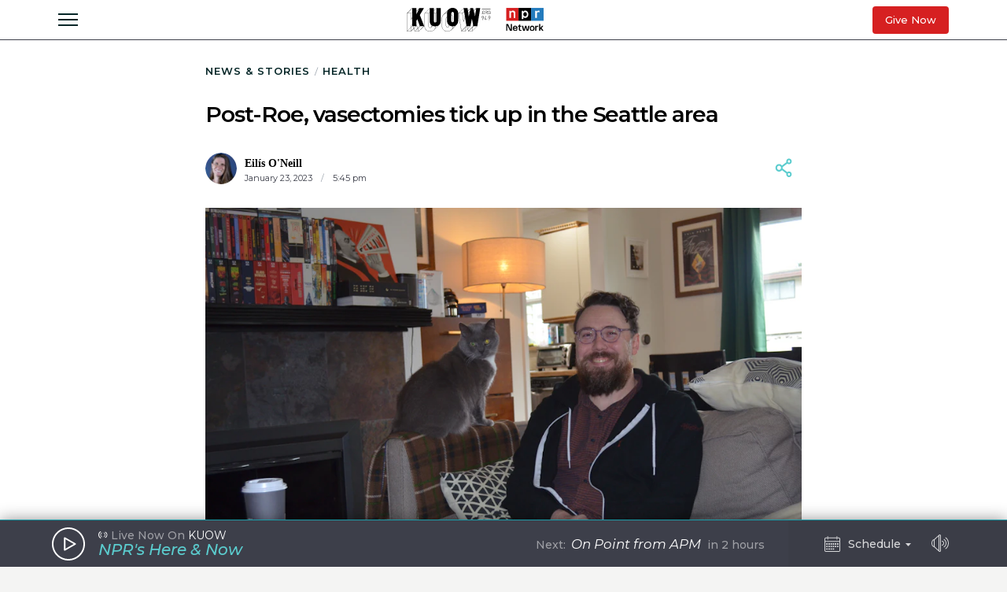

--- FILE ---
content_type: text/html; charset=utf-8
request_url: https://www.kuow.org/stories/post-roe-vasectomies-tick-up-in-the-seattle-area
body_size: 63271
content:
<!DOCTYPE html>
<html lang="en" class="stories-post-roe-vasectomies-t">
  <head>
    <title>KUOW - Post-Roe, vasectomies tick up in the Seattle area</title>
    <meta name="csrf-param" content="authenticity_token" />
<meta name="csrf-token" content="0BsOT7/nFbvmgiTQHlYp+nVYn3xlzKil7n4L+HdtirZi+Mq6cF2gWefs7wewhg86yxu4TfT64CvtZ9d8Jy4oFA==" />

    <meta name="viewport" content="width=device-width, initial-scale=1, shrink-to-fit=no, viewport-fit=cover">
    <meta name="turbolinks-cache-control" content="no-cache">
    <link rel="apple-touch-icon" href="icon.png">
    <meta name="theme-color" content="#494C59">

        <meta property="description" content="Even in Western Washington, where abortions are still legal and available, vasectomies are up 34% post-Dobbs. The wait time for a vasectomy appointment in the Seattle area is now five or six months, and clinics that offer vasectomies are hiring more providers." />
    <meta property="og:title" content="Post-Roe, vasectomies tick up in the Seattle area" />
    <meta property="og:description" content="Even in Western Washington, where abortions are still legal and available, vasectomies are up 34% post-Dobbs. The wait time for a vasectomy appointment in the Seattle area is now five or six months, and clinics that offer vasectomies are hiring more providers." />
    <meta property="og:image" content="https://kuow-prod.imgix.net/store/47fc1cfaab2163b6625865f3ca418644.jpg?fm=jpg&fit=max&w=1200&h=628&q=80" />
    <meta property="og:locale" content="en_US" />
    <meta property="og:url" content="https://www.kuow.org/stories/post-roe-vasectomies-tick-up-in-the-seattle-area" />
    <meta property="og:type" content="article" />
    <meta property="article:published_time" content="2023-01-23T17:45:20.000-08:00" />


    <link rel="stylesheet" media="all" href="/assets/application-ce3326cfe8cf8af5191dea5558975eeea497d912e41b08770b760e524cda295f.css" />
    <link rel="stylesheet" media="screen" href="/packs/application-8b2549e093aff2dc0769cdff0df6c256.css" />
    <script src="/packs/application-2d5a97d907dbebbc6c5a.js"></script>

    <meta property="fb:pages" content="6758258138" />
    <meta name="apple-itunes-app" content="app-id=450248556">
    <link rel="manifest" href="/manifest.json">

    	<!-- Google Tag Manager -->
	<script>(function(w,d,s,l,i){w[l]=w[l]||[];w[l].push({'gtm.start':
	new Date().getTime(),event:'gtm.js'});var f=d.getElementsByTagName(s)[0],
	j=d.createElement(s),dl=l!='dataLayer'?'&l='+l:'';j.async=true;j.src=
	'https://www.googletagmanager.com/gtm.js?id='+i+dl+ '&gtm_auth=_Q9voBcxAF3vI2TTx3WxXg&gtm_preview=env-2&gtm_cookies_win=x';f.parentNode.insertBefore(j,f);
	})(window,document,'script','dataLayer','GTM-THDGKGX');</script>
	<!-- End Google Tag Manager -->

	<!-- NPR Tag Manager -->
	<script>(function(w,d,s,l,i){w[l]=w[l]||[];w[l].push({'gtm.start':
	new Date().getTime(),event:'gtm.js'});var f=d.getElementsByTagName(s)[0],
	j=d.createElement(s),dl=l!='dataLayer'?'&l='+l:'';j.async=true;j.src=
	'https://www.googletagmanager.com/gtm.js?id='+i+dl;f.parentNode.insertBefore(j,f);
	})(window,document,'script','dataLayer','GTM-W6G65JFZ');</script>
	<!-- End NPR Tag Manager -->

    <script async="async" src="https://www.googletagservices.com/tag/js/gpt.js"></script>
    <script async src="https://pagead2.googlesyndication.com/pagead/js/adsbygoogle.js?client=ca-pub-9339774454499577" crossorigin="anonymous"></script>
    <script src="https://applepay.cdn-apple.com/jsapi/v1.1.0/apple-pay-sdk.js"></script>
    <script type="text/javascript">
      window.API_ROOT = 'https://core-prod.kuow.io';
      window.ADS_ENDPOINT = 'https://cmod684.live.streamtheworld.com/ondemand';
      window.APP_ENV = 'production';
    </script>
      <!-- Start VWO Async SmartCode -->
    <script type='text/javascript' id='vwoCode'>
      window._vwo_code=window._vwo_code || (function() {
        var account_id=720070,
        version = 1.5,
        settings_tolerance=2000,
        library_tolerance=2500,
        use_existing_jquery=false,
        is_spa=1,
        hide_element='body',
        hide_element_style = 'opacity:0 !important;filter:alpha(opacity=0) !important;background:none !important',
        /* DO NOT EDIT BELOW THIS LINE */
        f=false,d=document,vwoCodeEl=d.querySelector('#vwoCode'),code={use_existing_jquery:function(){return use_existing_jquery},library_tolerance:function(){return library_tolerance},hide_element_style:function(){return'{'+hide_element_style+'}'},finish:function(){if(!f){f=true;var e=d.getElementById('_vis_opt_path_hides');if(e)e.parentNode.removeChild(e)}},finished:function(){return f},load:function(e){var t=d.createElement('script');t.fetchPriority='high';t.src=e;t.type='text/javascript';t.onerror=function(){_vwo_code.finish()};d.getElementsByTagName('head')[0].appendChild(t)},getVersion:function(){return version},getMatchedCookies:function(e){var t=[];if(document.cookie){t=document.cookie.match(e)||[]}return t},getCombinationCookie:function(){var e=code.getMatchedCookies(/(?:^|;)\s?(_vis_opt_exp_\d+_combi=[^;$]*)/gi);e=e.map(function(e){try{var t=decodeURIComponent(e);if(!/_vis_opt_exp_\d+_combi=(?:\d+,?)+\s*$/.test(t)){return''}return t}catch(e){return''}});var i=[];e.forEach(function(e){var t=e.match(/([\d,]+)/g);t&&i.push(t.join('-'))});return i.join('|')},init:function(){if(d.URL.indexOf('__vwo_disable__')>-1)return;window.settings_timer=setTimeout(function(){_vwo_code.finish()},settings_tolerance);var e=d.createElement('style'),t=hide_element?hide_element+'{'+hide_element_style+'}':'',i=d.getElementsByTagName('head')[0];e.setAttribute('id','_vis_opt_path_hides');vwoCodeEl&&e.setAttribute('nonce',vwoCodeEl.nonce);e.setAttribute('type','text/css');if(e.styleSheet)e.styleSheet.cssText=t;else e.appendChild(d.createTextNode(t));i.appendChild(e);var n=this.getCombinationCookie();this.load('https://dev.visualwebsiteoptimizer.com/j.php?a='+account_id+'&u='+encodeURIComponent(d.URL)+'&f='+ +is_spa+'&vn='+version+(n?'&c='+n:''));return settings_timer}};window._vwo_settings_timer = code.init();return code;}());

      window.VWO = window.VWO || [];
      VWO.event = VWO.event || function () {VWO.push(['event'].concat([].slice.call(arguments)))};

      window._vwo_overrides_applied = false;
      
      window._vwo_overrides = {
        donate_default_monthly: null,
        donate_tiers: null,
        donate_default_cover_cost: null,
      }

      window.vwoOverride = function (key, value) {
        if (window._vwo_overrides[key] === undefined) {
          console.error('VWO Override key not found: ' + key);
          return;
        }

        if (key === 'donate_tiers') {
          value = value.split(',').map(function (amount, index) {
            let monthlyAmount = parseFloat(amount);

            return {
              id: index,
              tier: index + 1,
              monthly_donation_amount: monthlyAmount,
              single_donation_amount: monthlyAmount * 12,
            };
          });
        }

        window._vwo_overrides[key] = value;
      }

      window.vwoOverrideDebug = function(enabled) {
        window._vwo_overrides_debug = enabled;
        
        if (enabled) {
          console.log('VWO Overrides:', window._vwo_overrides);
        }
      }

      window.vwoOverrideApply = function() {
        window._vwo_overrides_applied = true;
        document.dispatchEvent(new CustomEvent('vwoOverridesApply'));
      }
  </script>
  <!-- End VWO Async SmartCode -->

      
  <script type="application/ld+json">
    {
      "@context": "http://schema.org",
      
"@type": "ReportageNewsArticle",

"author": {
  
"@type": "Person",
"affiliation": {
  
"@type": "NewsMediaOrganization",
"actionableFeedbackPolicy": "https://kuow.org/practices",
"contactPoint": [
  {
    "@type": "ContactPoint",
    "contactType": "Newsroom Contact",
    "email": "newsroom@kuow.org",
    "url": "https://kuow.org/connect"
  },
  {
    "@type": "ContactPoint",
    "contactType": "Public Engagement",
    "email": "letters@kuow.org",
    "url": "https://kuow.org/connect"
  }
],
"correctionsPolicy": "https://kuow.org/practices",
"diversityPolicy": "https://kuow.org/practices",
"diversityStaffingReport": "https://kuow.org/practices",
"ethicsPolicy": "https://kuow.org/practices",
"foundingDate": "1952-01-01",
"logo": {
  "@type": "ImageObject",
"url": "https://www.kuow.org/assets/content/logo-KUOW_NPR-Color-79d1b09d8e7d69d3e15c0b61c8e7d70167338f5fea9ba7e202b3c486982a0b89.svg",
"description": "",
"name": ""
},
"masthead": "https://kuow.org/board-directors",
"missionCoveragePrioritiesPolicy": "https://kuow.org/practices",
"name": "KUOW Public Radio",
"ownershipFundingInfo": "https://kuow.org/practices",
"unnamedSourcesPolicy": "https://kuow.org/practices",
"url": "https://kuow.org",
"verificationFactCheckingPolicy": "https://kuow.org/practices"
},
"awards": [
  "2024 Public Media Journalists Association National Awards, News Feature, First Place","2024 Society for Professional Journalists Excellence in Journalism Regional Award, Audio Series, First Place","2024 Society for Professional Journalists Excellence in Journalism Regional Award, Health Reporting, Audio, First Place","2024 Society for Professional Journalists Excellence in Journalism Regional Award, Health Reporting, Writing, Second Place","2023 Regional Edward R. Murrow Award, Large Market Radio News Series","2023 Society for Professional Journalists Excellence in Journalism Regional Award, Health Reporting, Second Place"
],
"contactPoint": {
  "@type": "ContactPoint",
  "contactType": "Reporter",
  "url": "https://www.kuow.org/authors/eilis-oneill",
  "email": "eoneill@kuow.org"
},
"description": "Eilís is a reporter covering health. She focuses on health inequities, substance use and addiction, infectious diseases, mental health, and reproductive and maternal health.",
"familyName": "O&#39;Neill",
"givenName": "Eilís",

"image": {
  "@type": "ImageObject",
"url": "https://kuow-prod.imgix.net/store/d59de47dbe202eb4c1b07eff7d7d07df.png",
"description": "",
"name": "Eilis Oneill"
},

"jobTitle": "Reporter",
"name": "Eilís O&#39;Neill",
"sameAs": "https://www.kuow.org/authors/eilis-oneill",

"workLocation": {
  "@type": "Place",
  "name": "Seattle, WA"
},

"url": "https://www.kuow.org/authors/eilis-oneill"
},

"dateCreated": "2023-01-23T17:45:20-08:00",
"dateline": "Seattle, Washington, Monday, January 23, 2023",
"dateModified": "2023-01-23T17:45:20-08:00",
"datePublished": "2023-01-23T17:45:20-08:00",

"headline": "Post-Roe, vasectomies tick up in the Seattle area",

"image": {
  "@type": "ImageObject",
"url": "https://kuow-prod.imgix.net/store/47fc1cfaab2163b6625865f3ca418644.jpg",
"description": "Evan Pulgino lives with his cat Vigo in White Center. Within a week of the Supreme Court&#39;s Dobbs ruling ending the right to an abortion in the U.S., he scheduled a vasectomy.",
"name": "Evan_Pulgino"
},

"locationCreated": { 
  "@type": "Place",
  "address": {
    "@type": "PostalAddress",
    "addressLocality": "Seattle",
    "addressRegion": "WA",
    "postalCode": "98105"
  },
  "name": "KUOW Public Radio"
},

"mainEntityOfPage": "https://www.kuow.org/stories/post-roe-vasectomies-tick-up-in-the-seattle-area",
"publisher": {
  
"@type": "NewsMediaOrganization",
"actionableFeedbackPolicy": "https://kuow.org/practices",
"contactPoint": [
  {
    "@type": "ContactPoint",
    "contactType": "Newsroom Contact",
    "email": "newsroom@kuow.org",
    "url": "https://kuow.org/connect"
  },
  {
    "@type": "ContactPoint",
    "contactType": "Public Engagement",
    "email": "letters@kuow.org",
    "url": "https://kuow.org/connect"
  }
],
"correctionsPolicy": "https://kuow.org/practices",
"diversityPolicy": "https://kuow.org/practices",
"diversityStaffingReport": "https://kuow.org/practices",
"ethicsPolicy": "https://kuow.org/practices",
"foundingDate": "1952-01-01",
"logo": {
  "@type": "ImageObject",
"url": "https://www.kuow.org/assets/content/logo-KUOW_NPR-Color-79d1b09d8e7d69d3e15c0b61c8e7d70167338f5fea9ba7e202b3c486982a0b89.svg",
"description": "",
"name": ""
},
"masthead": "https://kuow.org/board-directors",
"missionCoveragePrioritiesPolicy": "https://kuow.org/practices",
"name": "KUOW Public Radio",
"ownershipFundingInfo": "https://kuow.org/practices",
"unnamedSourcesPolicy": "https://kuow.org/practices",
"url": "https://kuow.org",
"verificationFactCheckingPolicy": "https://kuow.org/practices"
},
"publishingPrinciples": "https://kuow.org/practices",
"url": "https://www.kuow.org/stories/post-roe-vasectomies-tick-up-in-the-seattle-area"
    }
  </script>


    <!-- Reddit Pixel -->
    <script>
    !function(w,d){if(!w.rdt){var p=w.rdt=function(){p.sendEvent?p.sendEvent.apply(p,arguments):p.callQueue.push(arguments)};p.callQueue=[];var t=d.createElement("script");t.src="https://www.redditstatic.com/ads/pixel.js",t.async=!0;var s=d.getElementsByTagName("script")[0];s.parentNode.insertBefore(t,s)}}(window,document);rdt('init','t2_8jw3alav5', {"optOut":false,"useDecimalCurrencyValues":true,"aaid":"<AAID-HERE>","email":"<EMAIL-HERE>","externalId":"<EXTERNAL-ID-HERE>","idfa":"<IDFA-HERE>"});rdt('track', 'PageVisit');
    </script>
    <!-- End Reddit Pixel -->
  </head>

  <body class="stories-post-roe-vasectomies-t">
    <!--[if lte IE 11]>
      <div class="browserupgrade">You are using an <strong>outdated</strong> browser. Please <a href="https://browsehappy.com/">upgrade your browser</a> to improve your experience and security.</div>
    <![endif]-->
    <a id="bypassBlock" href="#pg-main" tabIndex="0">Skip to main content</a>
        <script src="https://110006702.collect.igodigital.com/collect.js"></script>
    <script type="text/javascript">
    (function() {
      let urlParams = new URLSearchParams(document.location.search);
      let enableSfmcTrack = urlParams.get('enable_sfmc_track');
      let sfmcSubkey = null;
      let previousSfmcSubkey = null;
      let sfmcId = null;
      let previoussfmcId = null;
      this.sfmcId = urlParams.get('sfmc_id');
      if (this.sfmcId == undefined || this.sfmcId == null || this.sfmcId == '') {
        if (this.previoussfmcId == undefined || this.previoussfmcId == null || this.previoussfmcId == '') {
          this.sfmcId = '110006702';
        }
      }
      _etmc.push(["setOrgId", this.sfmcId]);
      this.sfmcSubkey = urlParams.get('sfmc_subkey');
      if (this.sfmcSubkey == undefined || this.sfmcSubkey == null || this.sfmcSubkey == '') {
        if (this.previousSfmcSubkey == undefined || this.previousSfmcSubkey == null || this.previousSfmcSubkey == '') {
          this.sfmcSubkey = '';
        }
      }
      _etmc.push(["setUserInfo", { "email" : this.sfmcSubkey }]);
      _etmc.push(["trackPageView"]);
          _etmc.push(["trackPageView", { "item" : "91533" }]);
          _etmc.push(["trackPageView", { "category" : "News~Politics" }]);
      if ("undefined" === typeof(urlAction)) {
        let urlAction = urlParams.get('action');
      }
      urlAction = urlParams.get('action');
      if (urlAction != undefined && urlAction != null && urlAction != '') {
        if (urlAction == 'search') {
          if ("undefined" === typeof(searchTerm)) {
            let searchTerm = urlParams.get('term');
          }
          searchTerm = urlParams.get('term');
          if (searchTerm != undefined && searchTerm != null && searchTerm != '') {
            _etmc.push(["trackPageView", { "search" : searchTerm }]);
          }
        }
      }
      if (this.previousSfmcSubkey == undefined || this.previousSfmcSubkey == null || this.previousSfmcSubkey == '') {
        this.previousSfmcSubkey = this.sfmcSubkey;
      }
      if (this.previoussfmcId == undefined || this.previoussfmcId == null || this.previoussfmcId == '') {
        this.previoussfmcId = this.sfmcId;
      }
    }).call(this);
    </script>

    	<!-- Google Tag Manager (noscript) -->
  <noscript><iframe src="https://www.googletagmanager.com/ns.html?id=GTM-THDGKGX&gtm_auth=_Q9voBcxAF3vI2TTx3WxXg&gtm_preview=env-2&gtm_cookies_win=x"
  height="0" width="0" style="display:none;visibility:hidden"></iframe></noscript>
  <!-- End Google Tag Manager (noscript) -->

  <!-- NPR Tag Manager (noscript) -->
  <noscript><iframe src="https://www.googletagmanager.com/ns.html?id=GTM-W6G65JFZ"
  height="0" width="0" style="display:none;visibility:hidden"></iframe></noscript>
  <!-- End NPR Tag Manager (noscript) -->

    <script type="text/javascript" src="https://playerservices.live.streamtheworld.com/api/idsync.js?stationId=215093&gdpr=1"></script>


    <div id="global-header-container">
      <div class="DFP_ad">


    <div class="DFP_ad-wrapper" id="4fb0c3a6e5d9" data-context="full_width_bar" data-unit="global_top" data-size="728x90 250x250">
  </div>
</div>

      <div id="global-announcement"><!-- replaced by react --></div>
        <header id="site-header"><!-- replaced by react --></header>
    </div>

    <div id="pg-main" class="stories-post-roe-vasectomies-t" tabIndex="-1">
        <script class="dfp_targeting"
          data-key="id"
          data-value="91533">
        </script>
        <script class="dfp_targeting"
          data-key="topics"
          data-value="Health">
        </script>
        <script class="dfp_targeting"
          data-key="program"
          data-value="KUOW Newsroom">
        </script>
      <main>
        <script class="pageview_story" data-id="76160" data-value="Post-Roe, vasectomies tick up in the Seattle area"></script>

    <script class="pageview_story_date" data-value="2023-01-23"></script>

    <script class="pageview_author" data-id="30" data-value="Eilís O&#39;Neill"></script>

    <script class="pageview_topic" data-id="9" data-value="Health"></script>


    <script class="pageview_organization" data-id="1" data-value="KUOW"></script>


<article class="story-main diminished pg-main-narrow">
  <div class="content_wrapper narrow-wrapper">
    <ul class='tertiary_breadcrumbs'>
  <li><a href="/">News &amp; Stories</a></li>
    <li><a href="https://www.kuow.org/topics/health">Health</a></li>
</ul>

      <div class="story_headline" >


  <h1 class="headline">Post-Roe, vasectomies tick up in the Seattle area</h1>


</div>



<section class="story-header">
    
<div class="byline show-date ">
      <a class="author normal" rel="author" href="/authors/eilis-oneill">
        <div class="avatar">
          <img sizes="2.625rem" alt="Eilis Oneill" srcset="https://kuow-prod.imgix.net/store/d59de47dbe202eb4c1b07eff7d7d07df.png?ixlib=rails-4.3.1&fit=crop&crop=faces&auto=format&w=42&h=42&dpr=1&q=75 1x,
https://kuow-prod.imgix.net/store/d59de47dbe202eb4c1b07eff7d7d07df.png?ixlib=rails-4.3.1&fit=crop&crop=faces&auto=format&w=42&h=42&dpr=2&q=50 2x,
https://kuow-prod.imgix.net/store/d59de47dbe202eb4c1b07eff7d7d07df.png?ixlib=rails-4.3.1&fit=crop&crop=faces&auto=format&w=42&h=42&dpr=3&q=35 3x,
https://kuow-prod.imgix.net/store/d59de47dbe202eb4c1b07eff7d7d07df.png?ixlib=rails-4.3.1&fit=crop&crop=faces&auto=format&w=42&h=42&dpr=4&q=23 4x,
https://kuow-prod.imgix.net/store/d59de47dbe202eb4c1b07eff7d7d07df.png?ixlib=rails-4.3.1&fit=crop&crop=faces&auto=format&w=42&h=42&dpr=5&q=20 5x" src="https://kuow-prod.imgix.net/store/d59de47dbe202eb4c1b07eff7d7d07df.png?ixlib=rails-4.3.1&fit=crop&crop=faces&auto=format&w=42&h=42" />
        </div>
        <div class="details">
          <span class="name">Eilís O&#39;Neill</span>
            <div class="date_and_affiliate">
                <time class="time" pubdate datetime="2023-01-23T17:45:20-08:00">
                  January 23, 2023
                    <b>/</b>
                     5:45 pm
                </time>
            </div>
        </div>
      </a>
</div>


    <div data-react-class="ShareActions" data-react-props="{&quot;url&quot;:&quot;https://www.kuow.org/stories/post-roe-vasectomies-tick-up-in-the-seattle-area&quot;,&quot;meta_image&quot;:&quot;&quot;}"></div>
</section>
      <section class="story-hero">
        
  
<figure class="image_block ">


  <a onclick="reactBridge.showSlideshow([{&quot;id&quot;:89171,&quot;file_type&quot;:&quot;image&quot;,&quot;status&quot;:&quot;stored&quot;,&quot;title&quot;:&quot;Evan_Pulgino&quot;,&quot;short_title&quot;:&quot;Evan_Pulgino&quot;,&quot;caption&quot;:&quot;Evan Pulgino lives with his cat Vigo in White Center. Within a week of the Supreme Court&#39;s Dobbs ruling ending the right to an abortion in the U.S., he scheduled a vasectomy.&quot;,&quot;copyright&quot;:null,&quot;provider&quot;:&quot;Eilis O&#39;Neill&quot;,&quot;provider_url&quot;:&quot;&quot;,&quot;original_filename&quot;:&quot;DSC_6192.JPG&quot;,&quot;src&quot;:&quot;store/47fc1cfaab2163b6625865f3ca418644.jpg&quot;,&quot;width&quot;:4928,&quot;height&quot;:3264,&quot;cdn_url&quot;:&quot;https://kuow-prod.imgix.net/store/47fc1cfaab2163b6625865f3ca418644.jpg&quot;,&quot;file_size&quot;:4123757,&quot;thumbnail&quot;:&quot;https://kuow-prod.imgix.net/store/47fc1cfaab2163b6625865f3ca418644.jpg?ixlib=rails-2.1.4\u0026fit=crop\u0026crop=edges\u0026w=200&quot;,&quot;sizes&quot;:{&quot;original&quot;:&quot;https://kuow-prod.imgix.net/store/47fc1cfaab2163b6625865f3ca418644.jpg?ixlib=rails-2.1.4\u0026fit=crop\u0026crop=edges&quot;,&quot;small&quot;:&quot;https://kuow-prod.imgix.net/store/47fc1cfaab2163b6625865f3ca418644.jpg?ixlib=rails-2.1.4\u0026fit=crop\u0026crop=edges\u0026w=200&quot;,&quot;medium&quot;:&quot;https://kuow-prod.imgix.net/store/47fc1cfaab2163b6625865f3ca418644.jpg?ixlib=rails-2.1.4\u0026fit=crop\u0026crop=edges\u0026w=800&quot;,&quot;large&quot;:&quot;https://kuow-prod.imgix.net/store/47fc1cfaab2163b6625865f3ca418644.jpg?ixlib=rails-2.1.4\u0026fit=crop\u0026crop=edges\u0026w=1280&quot;},&quot;folder&quot;:{&quot;id&quot;:1,&quot;name&quot;:&quot;Uncategorized&quot;,&quot;has_subfolders&quot;:false,&quot;parent_folder_id&quot;:null,&quot;order_index&quot;:3},&quot;tags&quot;:[],&quot;asset_ads&quot;:[],&quot;internal_source&quot;:true}])" class="img">

      <!-- Content Sized Responsive Image -->
      <img sizes="(min-width: 97.3125rem) 57.75rem, (min-width: 46.9375rem and max-width: 97.3125rem) 59vw, (max-width: 46.9375rem) 94vw, 57.75rem" alt="caption: Evan Pulgino lives with his cat Vigo in White Center. Within a week of the Supreme Court&#39;s Dobbs ruling ending the right to an abortion in the U.S., he scheduled a vasectomy." srcset="https://kuow-prod.imgix.net/store/47fc1cfaab2163b6625865f3ca418644.jpg?ixlib=rails-4.3.1&fit=clip&crop=faces&auto=format&w=924&h=634&dpr=1&q=75 1x,
https://kuow-prod.imgix.net/store/47fc1cfaab2163b6625865f3ca418644.jpg?ixlib=rails-4.3.1&fit=clip&crop=faces&auto=format&w=924&h=634&dpr=2&q=50 2x,
https://kuow-prod.imgix.net/store/47fc1cfaab2163b6625865f3ca418644.jpg?ixlib=rails-4.3.1&fit=clip&crop=faces&auto=format&w=924&h=634&dpr=3&q=35 3x,
https://kuow-prod.imgix.net/store/47fc1cfaab2163b6625865f3ca418644.jpg?ixlib=rails-4.3.1&fit=clip&crop=faces&auto=format&w=924&h=634&dpr=4&q=23 4x,
https://kuow-prod.imgix.net/store/47fc1cfaab2163b6625865f3ca418644.jpg?ixlib=rails-4.3.1&fit=clip&crop=faces&auto=format&w=924&h=634&dpr=5&q=20 5x" src="https://kuow-prod.imgix.net/store/47fc1cfaab2163b6625865f3ca418644.jpg?ixlib=rails-4.3.1&fit=clip&crop=faces&auto=format&w=924&h=634" />

    <div class="expand">
      <img class="enlarge_icon" alt="Enlarge Icon" src="/assets/icons/Media/Max-small-f6e1a38f0ce722be17847adaab7d3345916f1b3dcb6c267032bce6426e6c9498.svg" />
    </div>
  </a>

    
<div class="media_caption">

    <div class="caption">
      Evan Pulgino lives with his cat Vigo in White Center. Within a week of the Supreme Court's Dobbs ruling ending the right to an abortion in the U.S., he scheduled a vasectomy.
    </div>

    <div class="credit">
        Eilis O&#39;Neill
    </div>
</div>

</figure>



      </section>

    <section class="story-actions">
      <div data-react-class="AudioClip" data-react-props="{&quot;story_id&quot;:76160,&quot;story_title&quot;:&quot;Post-Roe, vasectomies tick up in the Seattle area&quot;,&quot;audio_title&quot;:&quot;News 20230123 Eofeavasectomies&quot;,&quot;topic&quot;:{&quot;id&quot;:9,&quot;name&quot;:&quot;Health&quot;,&quot;url&quot;:&quot;https://www.kuow.org/topics/health&quot;,&quot;path&quot;:&quot;/topics/health&quot;,&quot;taxonomy_type&quot;:&quot;topic&quot;,&quot;story_count&quot;:10261,&quot;visible&quot;:true,&quot;status&quot;:&quot;published&quot;,&quot;reviewed&quot;:true,&quot;internal_name&quot;:&quot;Health&quot;},&quot;story_path&quot;:&quot;/stories/post-roe-vasectomies-tick-up-in-the-seattle-area&quot;,&quot;title_class&quot;:&quot;headline&quot;,&quot;duration&quot;:322,&quot;source&quot;:&quot;https://d2j85fruny0qq7.cloudfront.net/store/28bb52ac661eec21d08c47842f1378b0.mp3&quot;,&quot;thumbnail&quot;:&quot;https://kuow-prod.imgix.net/store/47fc1cfaab2163b6625865f3ca418644.jpg&quot;,&quot;theme&quot;:&quot;giant&quot;,&quot;publishTime&quot;:&quot;2023-01-23T17:45:20.000-08:00&quot;}"></div>
    </section>

    <div class="story-content-wrapper">
      



  <div class="story-content">
    <p>On certain days of the month, Dr. Grace Shih does nothing but vasectomies.</p>
<p>“It’s a simple, safe procedure,” she said. “It takes about 15 or 20 minutes.”</p>
<p>Shih is the director of vasectomy services at Planned Parenthood in Seattle, and she also does vasectomies at UW Medicine. Right after the Supreme Court’s Dobbs decision ending the right to an abortion in the United States, she said she noticed that the demand for vasectomies was up.</p>
<p>“Rather than having like six vasectomies in one day, we’ll have eight or so now,” Shih said.</p>
<p>Even in Western Washington, where abortions are still legal and available, vasectomies are up 34% post-Dobbs. The wait time for a vasectomy appointment in the Seattle area is now five or six months, and clinics that offer vasectomies are hiring more providers.</p>

  </div>





<section class="ad_placement">
  <div class="DFP_ad">

    <h6 class="DFP_ad-label">Sponsored</h6>

    <div class="DFP_ad-wrapper" id="0d19c5991821" data-context="content_width_bar" data-unit="story_body_1" data-size="970x90 880x90 728x90 468x60 320x50 300x250 250x250 200x200">
  </div>
</div>

</section>



  <div class="story-content">
    <p>Shih said she’s not seeing more middle-aged men who already have kids. Rather, the uptick is being driven by younger men who don’t want to ever have kids.</p>
<p>Shih said it’s important that they’re sure, because vasectomies are not reliably reversible.</p>
<p>When counseling her patients, especially the younger ones, Shih said, “I will bring up permanence like I always do, and I might just interrogate that a little bit more in terms of like, ‘How long have you been thinking about it?’ And honestly, whenever I ask that question, people are like, ‘Years.’ It is always years.”</p>
<p>One person who’s been thinking about getting a vasectomy for years is 42-year-old Evan Pulgino. He’s a software engineer who owns a home in White Center, where he lives with his cat, Vigo.</p>
<p>Pulgino first started thinking about vasectomies more than 10 years ago, when he was in his late 20s. He and his girlfriend at the time faced an unexpected pregnancy.</p>

  </div>





<section class="ad_placement">
  <div class="DFP_ad">

    <h6 class="DFP_ad-label">Sponsored</h6>

    <div class="DFP_ad-wrapper" id="6ded99f4ad1b" data-context="content_width_bar" data-unit="story_body_2" data-size="970x90 880x90 728x90 468x60 320x50 300x250 250x250 200x200">
  </div>
</div>

</section>



  <div class="story-content">
    <p>“It was scary,” he said. “It was not something that I thought I would ever have to deal with. I was raised Christian and went to a Christian college. And there's a lot of stigma.”</p>
<p>Pulgino and his girlfriend decided to get an abortion.</p>
<p>He said, after that experience, he was way more focused on birth control. Before, he mostly relied on condoms. Afterwards, he always made sure he and his partner were using at least two kinds of birth control.</p>
<p>He knew that he wanted a vasectomy someday, but he said, “I tend to be a person that puts things off until the last minute. I just kind of let it slide.”</p>
<p>When the Dobbs decision was leaked last spring, Pulgino decided the time for procrastination was over.</p>

  </div>





<section class="ad_placement">
  <div class="DFP_ad">

    <h6 class="DFP_ad-label">Sponsored</h6>

    <div class="DFP_ad-wrapper" id="f00bb342e8c3" data-context="content_width_bar" data-unit="story_body_3" data-size="970x90 880x90 728x90 468x60 320x50 300x250 250x250 200x200">
  </div>
</div>

</section>



  <div class="story-content">
    <p>“That week, I went online and made an appointment,” he said. “I knew like, okay, I can't justify delaying this anymore. I don't want to have kids. I need to take control of the situation.”</p><p>Another person who scheduled a vasectomy in response to the end of Roe is 27-year-old Jackson Peven, who lives in north Queen Anne.</p><p>“What was really a turning point was seeing all of my female friends' reactions to the news and the law and how much it impacted them,” Peven said. “This was kind of putting money where my mouth was, so to speak, and actually making a change to hopefully prevent any issue like this.”</p>
  </div>




  
<figure class="image_block ">


  <a onclick="reactBridge.showSlideshow([{&quot;id&quot;:89173,&quot;file_type&quot;:&quot;image&quot;,&quot;status&quot;:&quot;stored&quot;,&quot;title&quot;:&quot;Jackson_Peven.jpg&quot;,&quot;short_title&quot;:&quot;Jackson_Peven.jpg&quot;,&quot;caption&quot;:&quot;Jackson Peven lives in north Queen Anne. After the Supreme Court&#39;s Dobbs decision ended the right to an abortion in the U.S., he scheduled a vasectomy.&quot;,&quot;copyright&quot;:null,&quot;provider&quot;:&quot;courtesy of Jackson Peven&quot;,&quot;provider_url&quot;:&quot;&quot;,&quot;original_filename&quot;:&quot;Jackson Peven.jpg&quot;,&quot;src&quot;:&quot;store/e43ad990bcaf128b0f4edc01f2c82a01.jpg&quot;,&quot;width&quot;:3024,&quot;height&quot;:4032,&quot;cdn_url&quot;:&quot;https://kuow-prod.imgix.net/store/e43ad990bcaf128b0f4edc01f2c82a01.jpg&quot;,&quot;file_size&quot;:2272881,&quot;thumbnail&quot;:&quot;https://kuow-prod.imgix.net/store/e43ad990bcaf128b0f4edc01f2c82a01.jpg?ixlib=rails-2.1.4\u0026fit=crop\u0026crop=edges\u0026w=200&quot;,&quot;sizes&quot;:{&quot;original&quot;:&quot;https://kuow-prod.imgix.net/store/e43ad990bcaf128b0f4edc01f2c82a01.jpg?ixlib=rails-2.1.4\u0026fit=crop\u0026crop=edges&quot;,&quot;small&quot;:&quot;https://kuow-prod.imgix.net/store/e43ad990bcaf128b0f4edc01f2c82a01.jpg?ixlib=rails-2.1.4\u0026fit=crop\u0026crop=edges\u0026w=200&quot;,&quot;medium&quot;:&quot;https://kuow-prod.imgix.net/store/e43ad990bcaf128b0f4edc01f2c82a01.jpg?ixlib=rails-2.1.4\u0026fit=crop\u0026crop=edges\u0026w=800&quot;,&quot;large&quot;:&quot;https://kuow-prod.imgix.net/store/e43ad990bcaf128b0f4edc01f2c82a01.jpg?ixlib=rails-2.1.4\u0026fit=crop\u0026crop=edges\u0026w=1280&quot;},&quot;folder&quot;:{&quot;id&quot;:1,&quot;name&quot;:&quot;Uncategorized&quot;,&quot;has_subfolders&quot;:false,&quot;parent_folder_id&quot;:null,&quot;order_index&quot;:3},&quot;tags&quot;:[],&quot;asset_ads&quot;:[],&quot;internal_source&quot;:true}])" class="img">

      <!-- Content Sized Responsive Image -->
      <img sizes="(min-width: 97.3125rem) 57.75rem, (min-width: 46.9375rem and max-width: 97.3125rem) 59vw, (max-width: 46.9375rem) 94vw, 57.75rem" alt="caption: Jackson Peven lives in north Queen Anne. After the Supreme Court&#39;s Dobbs decision ended the right to an abortion in the U.S., he scheduled a vasectomy." srcset="https://kuow-prod.imgix.net/store/e43ad990bcaf128b0f4edc01f2c82a01.jpg?ixlib=rails-4.3.1&fit=clip&crop=faces&auto=format&w=924&h=634&dpr=1&q=75 1x,
https://kuow-prod.imgix.net/store/e43ad990bcaf128b0f4edc01f2c82a01.jpg?ixlib=rails-4.3.1&fit=clip&crop=faces&auto=format&w=924&h=634&dpr=2&q=50 2x,
https://kuow-prod.imgix.net/store/e43ad990bcaf128b0f4edc01f2c82a01.jpg?ixlib=rails-4.3.1&fit=clip&crop=faces&auto=format&w=924&h=634&dpr=3&q=35 3x,
https://kuow-prod.imgix.net/store/e43ad990bcaf128b0f4edc01f2c82a01.jpg?ixlib=rails-4.3.1&fit=clip&crop=faces&auto=format&w=924&h=634&dpr=4&q=23 4x,
https://kuow-prod.imgix.net/store/e43ad990bcaf128b0f4edc01f2c82a01.jpg?ixlib=rails-4.3.1&fit=clip&crop=faces&auto=format&w=924&h=634&dpr=5&q=20 5x" src="https://kuow-prod.imgix.net/store/e43ad990bcaf128b0f4edc01f2c82a01.jpg?ixlib=rails-4.3.1&fit=clip&crop=faces&auto=format&w=924&h=634" />

    <div class="expand">
      <img class="enlarge_icon" alt="Enlarge Icon" src="/assets/icons/Media/Max-small-f6e1a38f0ce722be17847adaab7d3345916f1b3dcb6c267032bce6426e6c9498.svg" />
    </div>
  </a>

    
<div class="media_caption">

    <div class="caption">
      Jackson Peven lives in north Queen Anne. After the Supreme Court's Dobbs decision ended the right to an abortion in the U.S., he scheduled a vasectomy.
    </div>

    <div class="credit">
        courtesy of Jackson Peven
    </div>
</div>

</figure>




  <div class="story-content">
    <p><br></p><p>Peven said Dobbs made the risk of an unintended pregnancy seem weightier, and he said getting a vasectomy seemed relatively painless, compared to what his partners have gone through to prevent pregnancy.</p><p>“I've had partners in the past who ... birth control really affects their moods, affects their weight, affects their appetite,” he said. “So by doing this, it's like, ‘Hey, you don't need to take the birth control if you don't want to.’”</p>
  </div>





<section class="ad_placement">
  <div class="DFP_ad">

    <h6 class="DFP_ad-label">Sponsored</h6>

    <div class="DFP_ad-wrapper" id="09a429da5f05" data-context="content_width_bar" data-unit="story_body_4" data-size="970x90 880x90 728x90 468x60 320x50 300x250 250x250 200x200">
  </div>
</div>

</section>



  <div class="story-content">
    <p>Peven — and lots of other men — want to share the responsibility and the burden of preventing pregnancy. That brings up the bigger question of male contraception.</p>
<p>Right now, men only have two options: condoms and vasectomies.</p>
<p>Peven said he’d like to have more choices. He isn’t as sure as Pulgino that he’s never going to want children, so he’s freezing sperm before he gets the vasectomy, just to keep his options open.</p>
<p>“If there were a gel or a pill, then I think I would probably prefer that,” he said, “just because I don't know if I'll feel the way I do now in five years, in 10 years.”</p>
<p>The joke is that hormonal birth control for men is always five years away. That’s according to Dr. John Amory, a physician at UW Medicine who researches male birth control.</p>

  </div>





<section class="ad_placement">
  <div class="DFP_ad">

    <h6 class="DFP_ad-label">Sponsored</h6>

    <div class="DFP_ad-wrapper" id="e44c1a0e01f3" data-context="content_width_bar" data-unit="story_body_5" data-size="970x90 880x90 728x90 468x60 320x50 300x250 250x250 200x200">
  </div>
</div>

</section>



  <div class="story-content">
    <p>Amory said there’s no hormonal birth control for men yet, in part because it’s scientifically tricky. Birth control for women works by mimicking pregnancy, because women aren’t fertile when they’re pregnant.</p>
<p>“Men don't have an analogous period where they stop making sperm,” Amory said. “Men make sperm from the time they go through puberty until the day they die, so finding something to turn off sperm production has proven to be more challenging.</p>
<p>He said there’s a second issue, and it’s not scientific — it’s about who shoulders the risk of an unintended pregnancy. Since the advent of the pill, that’s been women.</p>
<p>The FDA has always required that birth control for women meet a certain standard. It can have side effects, like mood swings or cramps, or even more severe but rare side effects like blood clots, but it has to be safer than pregnancy. And pregnancy is risky: it can lead to things like high blood pressure and even death.</p>
<p>Amory said the U.S. Food and Drug Administration should use a similar standard for men. He said the risks inherent to pregnancy are an argument for male birth control too: partners can share the responsibility, the risk, and the rewards of heterosexual intercourse.</p>
<p>In other words, if a male birth control “is as safe as a female contraceptive, or even maybe hopefully safer,” Amory said, “then some risk to a man might be justified.”</p>
<p>Amory said he thinks there would be a market for a male birth control that prevented pregnancy but caused, say, acne, or occasional moodiness.</p>
<p>“Interestingly, when you talk to men about that, they're fine with taking on some degree of side effects,” Amory said.</p>
<p>Amory said researchers are working on lots of different options for male birth control. What they need now is a company willing to invest and run large clinical trials to help get a product on the market.</p>
<p>“It really takes [a] company to invest in one of those ideas, to sort of generate the amount of data on efficacy and safety that’s required for approval,” he said.</p>
<p>Amory said the potential market is huge: men all over the world who have relationships with women of reproductive age. He said the issue for investors is there’s some risk, because pretty much every birth control leads to lawsuits — for unintended pregnancies, birth defects, and side effects.</p>
<p>“If there’s going to be a path to a male contraceptive, it’s going to have to be a small company that’s willing to take on some risk,” Amory said. “If it’s proven to be safe and effective, after five years, the big company will gobble them up.”</p>
  </div>



    </div>

    <footer class="story_footer">
  <div class="taxonomies">
      <h6>Read More from <a href="https://www.kuow.org/topics/health">Health</a> </h6>
  </div>

  <div data-react-class="ShareActions" data-react-props="{&quot;url&quot;:&quot;https://www.kuow.org/stories/post-roe-vasectomies-tick-up-in-the-seattle-area&quot;,&quot;meta_image&quot;:&quot;&quot;,&quot;size&quot;:&quot;small&quot;}"></div>

</footer>

    <!-- - - - - - - - - - - - - - - - -
    Story Feedback
------------------------------------>

  <div data-react-class="FeedbackForm" data-react-props="{&quot;feedback_prompt_id&quot;:11,&quot;headline&quot;:&quot;Share your thoughts on this story&quot;,&quot;prompt&quot;:&quot;Submit&quot;,&quot;description&quot;:&quot;What questions do you still have about this story? What did we get right, and what could we have done better?&quot;,&quot;story_title&quot;:&quot;Post-Roe, vasectomies tick up in the Seattle area&quot;,&quot;story_author&quot;:&quot;Eilís O&#39;Neill&quot;,&quot;story_link&quot;:&quot;https://www.kuow.org/stories/post-roe-vasectomies-tick-up-in-the-seattle-area&quot;,&quot;story_id&quot;:76160}"></div>

    <a class="trust_practices_link" href="/practices">Why you can trust KUOW</a>
    

  <div class="author_bios">
    <ul class="authors">
        <li class="author_bio" rel="author">

  <a class="author large" rel="author" href="/authors/eilis-oneill">
    <div class="avatar"><img sizes="2.625rem" alt="Eilis Oneill" srcset="https://kuow-prod.imgix.net/store/d59de47dbe202eb4c1b07eff7d7d07df.png?ixlib=rails-4.3.1&fit=crop&crop=faces&auto=format&w=42&h=42&dpr=1&q=75 1x,
https://kuow-prod.imgix.net/store/d59de47dbe202eb4c1b07eff7d7d07df.png?ixlib=rails-4.3.1&fit=crop&crop=faces&auto=format&w=42&h=42&dpr=2&q=50 2x,
https://kuow-prod.imgix.net/store/d59de47dbe202eb4c1b07eff7d7d07df.png?ixlib=rails-4.3.1&fit=crop&crop=faces&auto=format&w=42&h=42&dpr=3&q=35 3x,
https://kuow-prod.imgix.net/store/d59de47dbe202eb4c1b07eff7d7d07df.png?ixlib=rails-4.3.1&fit=crop&crop=faces&auto=format&w=42&h=42&dpr=4&q=23 4x,
https://kuow-prod.imgix.net/store/d59de47dbe202eb4c1b07eff7d7d07df.png?ixlib=rails-4.3.1&fit=crop&crop=faces&auto=format&w=42&h=42&dpr=5&q=20 5x" src="https://kuow-prod.imgix.net/store/d59de47dbe202eb4c1b07eff7d7d07df.png?ixlib=rails-4.3.1&fit=crop&crop=faces&auto=format&w=42&h=42" /></div>
  <span class="name">Eilís O&#39;Neill</span>
</a>


    <h5 class="job_title">Reporter</h5>

    <p class="short_description">Eilís is a reporter covering health. She focuses on health inequities, substance use and addiction, infectious diseases, mental health, and reproductive and maternal health.</p>

  <a class="more_stories" href="/authors/eilis-oneill">More stories from Eilís O&#39;Neill &raquo;</a>
</li>

    </ul>
  </div>

      <div class="related_stories">
    <h4>Recommended Stories</h4>
    <ul class="related_stories_list">
        <li class="story">

          <!-- - - - - - - - - - - - - - - - -
     Story Grid - Full Story
------------------------------------>

<article class="story_grid_item-full_story with_image " aria-label="Story">


    <a href="/stories/the-feds-just-overhauled-the-childhood-vaccine-schedule-wa-is-sticking-with-the-old-one" class="img">
        <img sizes="(min-width: 97.3125rem) 20.5rem, (min-width: 68.75rem) 20vw, (min-width: 46.9375rem and max-width: 68.749rem) 28vw, (max-width: 46.9375) 45vw, 20.5rem" alt="caption: Erika Sandoval, a nurse with the Seattle Visiting Nurse Association, gives kindergartener Aron Salinas Castellon a flu shot on Tuesday, October 22, 2019, at Concord International Elementary School in Seattle. " srcset="https://kuow-prod.imgix.net/store/6747417d1b4fb6cf8ab969a5741b4f90.jpg?ixlib=rails-4.3.1&fit=crop&crop=faces&auto=format&w=328&h=218&dpr=1&q=75 1x,
https://kuow-prod.imgix.net/store/6747417d1b4fb6cf8ab969a5741b4f90.jpg?ixlib=rails-4.3.1&fit=crop&crop=faces&auto=format&w=328&h=218&dpr=2&q=50 2x,
https://kuow-prod.imgix.net/store/6747417d1b4fb6cf8ab969a5741b4f90.jpg?ixlib=rails-4.3.1&fit=crop&crop=faces&auto=format&w=328&h=218&dpr=3&q=35 3x,
https://kuow-prod.imgix.net/store/6747417d1b4fb6cf8ab969a5741b4f90.jpg?ixlib=rails-4.3.1&fit=crop&crop=faces&auto=format&w=328&h=218&dpr=4&q=23 4x,
https://kuow-prod.imgix.net/store/6747417d1b4fb6cf8ab969a5741b4f90.jpg?ixlib=rails-4.3.1&fit=crop&crop=faces&auto=format&w=328&h=218&dpr=5&q=20 5x" src="https://kuow-prod.imgix.net/store/6747417d1b4fb6cf8ab969a5741b4f90.jpg?ixlib=rails-4.3.1&fit=crop&crop=faces&auto=format&w=328&h=218" />
    </a>

  <span class="txt">

    <a href="/stories/the-feds-just-overhauled-the-childhood-vaccine-schedule-wa-is-sticking-with-the-old-one">
      <h3 class="headline ">WA keeps recommending 15 vaccines for kids, dismissing new federal guidance</h3>


        
<div class="byline show-date ">
      <div class="date_and_affiliate">
            <time class="time" pubdate datetime="2026-01-06T11:30:31-08:00">
              January 06, 2026
            </time>
        </div>
</div>

    </a>

  </span>
</article>


        </li>
        <li class="story">

          <!-- - - - - - - - - - - - - - - - -
     Story Grid - Full Story
------------------------------------>

<article class="story_grid_item-full_story with_image " aria-label="Story">


    <a href="/stories/west-seattle-s-only-overnight-shelter-set-to-close-at-the-end-of-the-year" class="img">
        <img sizes="(min-width: 97.3125rem) 20.5rem, (min-width: 68.75rem) 20vw, (min-width: 46.9375rem and max-width: 68.749rem) 28vw, (max-width: 46.9375) 45vw, 20.5rem" alt="caption: The Westside Neighbors Shelter has room for 36 people to sleep every night through the winter. " srcset="https://kuow-prod.imgix.net/store/2906e503cfff6da66135cf83d82c26a6.jpg?ixlib=rails-4.3.1&fit=crop&crop=faces&auto=format&w=328&h=218&dpr=1&q=75 1x,
https://kuow-prod.imgix.net/store/2906e503cfff6da66135cf83d82c26a6.jpg?ixlib=rails-4.3.1&fit=crop&crop=faces&auto=format&w=328&h=218&dpr=2&q=50 2x,
https://kuow-prod.imgix.net/store/2906e503cfff6da66135cf83d82c26a6.jpg?ixlib=rails-4.3.1&fit=crop&crop=faces&auto=format&w=328&h=218&dpr=3&q=35 3x,
https://kuow-prod.imgix.net/store/2906e503cfff6da66135cf83d82c26a6.jpg?ixlib=rails-4.3.1&fit=crop&crop=faces&auto=format&w=328&h=218&dpr=4&q=23 4x,
https://kuow-prod.imgix.net/store/2906e503cfff6da66135cf83d82c26a6.jpg?ixlib=rails-4.3.1&fit=crop&crop=faces&auto=format&w=328&h=218&dpr=5&q=20 5x" src="https://kuow-prod.imgix.net/store/2906e503cfff6da66135cf83d82c26a6.jpg?ixlib=rails-4.3.1&fit=crop&crop=faces&auto=format&w=328&h=218" />
    </a>

  <span class="txt">

    <a href="/stories/west-seattle-s-only-overnight-shelter-set-to-close-at-the-end-of-the-year">
      <h3 class="headline denote_audio">West Seattle’s only overnight shelter set to close at the end of the year</h3>


        
<div class="byline show-date ">
      <div class="date_and_affiliate">
            <time class="time" pubdate datetime="2025-12-23T10:52:41-08:00">
              December 23, 2025
            </time>
        </div>
</div>

    </a>

  </span>
</article>


        </li>
        <li class="story">

          <!-- - - - - - - - - - - - - - - - -
     Story Grid - Full Story
------------------------------------>

<article class="story_grid_item-full_story with_image " aria-label="Story">


    <a href="/stories/toilet-rats-in-seattle" class="img">
        <img sizes="(min-width: 97.3125rem) 20.5rem, (min-width: 68.75rem) 20vw, (min-width: 46.9375rem and max-width: 68.749rem) 28vw, (max-width: 46.9375) 45vw, 20.5rem" alt="caption: Toilet" srcset="https://kuow-prod.imgix.net/store/17eecf599f870b5257b2897bd248487c.png?ixlib=rails-4.3.1&fit=crop&crop=faces&auto=format&w=328&h=218&dpr=1&q=75 1x,
https://kuow-prod.imgix.net/store/17eecf599f870b5257b2897bd248487c.png?ixlib=rails-4.3.1&fit=crop&crop=faces&auto=format&w=328&h=218&dpr=2&q=50 2x,
https://kuow-prod.imgix.net/store/17eecf599f870b5257b2897bd248487c.png?ixlib=rails-4.3.1&fit=crop&crop=faces&auto=format&w=328&h=218&dpr=3&q=35 3x,
https://kuow-prod.imgix.net/store/17eecf599f870b5257b2897bd248487c.png?ixlib=rails-4.3.1&fit=crop&crop=faces&auto=format&w=328&h=218&dpr=4&q=23 4x,
https://kuow-prod.imgix.net/store/17eecf599f870b5257b2897bd248487c.png?ixlib=rails-4.3.1&fit=crop&crop=faces&auto=format&w=328&h=218&dpr=5&q=20 5x" src="https://kuow-prod.imgix.net/store/17eecf599f870b5257b2897bd248487c.png?ixlib=rails-4.3.1&fit=crop&crop=faces&auto=format&w=328&h=218" />
    </a>

  <span class="txt">

    <a href="/stories/toilet-rats-in-seattle">
      <h3 class="headline ">Wet rat winter? How to handle toilet rats after Washington&#39;s heavy rain</h3>


        
<div class="byline show-date ">
      <div class="date_and_affiliate">
            <time class="time" pubdate datetime="2025-12-19T16:10:47-08:00">
              December 19, 2025
            </time>
        </div>
</div>

    </a>

  </span>
</article>


        </li>
    </ul>
  </div>

    <div class="story_footer_bottom">
  <div class="cta_newsletters_explore">
  <h3>Get Local Stories</h3>
  <h4>Delivered to your inbox daily, weekly, or monthly.</h4>
  <a target="_blank" href="https://cloud.npr.kuow.org/sign-up-all" role="button">Explore Newsletters <img src="/assets/icons/Controls/Arrows/SelectPrimaryLight-ed3d68a485417491b476cbdfb4de9c145831453bf6fd48c54055618a116172d5.svg" /></a>
</div>
  </div>

</article>

      </main>
        <footer id="site-footer">
          <div class="bound">

  <section class="about_kuow">
    <img height="30" class="logo" alt="KUOW part of the NPR Network" src="/assets/content/logo-KUOW_NPR-Color-79d1b09d8e7d69d3e15c0b61c8e7d70167338f5fea9ba7e202b3c486982a0b89.svg" />
    <p>KUOW is Seattle’s NPR news station. We are an independent, nonprofit news organization that produces award-winning journalism, innovative podcasts, engaging community events, and more.</p>
  </section>

  <nav class="primary">
    <ul class="footer_links">
      <li class="expanding">
        <input type="checkbox" id="about_expand">
        <label for="about_expand">About
          <svg class="chevron" xmlns="http://www.w3.org/2000/svg" viewBox="0 0 14 9">
            <path fill-rule="evenodd" d="M11.173.405a1.353 1.353 0 0 1 1.93 0c.534.54.534 1.416 0 1.955l-5.31 5.378-.037.037a1.358 1.358 0 0 1-2.008.001l-.037-.037L.4 2.36A1.395 1.395 0 0 1 .4.406a1.353 1.353 0 0 1 1.93 0l4.422 4.418 4.42-4.419Z"/>
          </svg>
        </label>
        <div class="expand_nav_wrapper">
          <ul class="expand_nav">
            <li><a href="/about">About KUOW</a></li>
            <li><a href="/staff">Staff</a></li>
            <li><a href="/board-directors">Board</a></li>
            <li><a href="/careers">Careers</a></li>
            <li><a href="/impact" target="_blank">Impact Report</a></li>
            <li><a href="/press">Press</a></li>
          </ul>
        </div>
      </li>
      <li class="mq-s-down"><a onclick="reactBridge.showContact('contact')">Contact Us / Feedback</a></li>
      <li class="mq-s-down"><a href="/secure-news-tips">Send a Secure News Tip</a></li>
      <li class="mq-s-down"><a href="/connect">Connect</a></li>
      <li class="mq-s-down"><a href="/events">Events</a></li>
      <li class="mq-s-down"><a href="https://cloud.npr.kuow.org/sign-up-all?utm_source=footer">Newsletters</a></li>
      <li class="mq-s-down"><a href="https://public.kuow.org/about/KUOW-Schedule.pdf">Schedule (PDF)</a></li>
      <li class="mq-s-up"><a href="/staff">Staff</a></li>
      <li class="mq-s-up"><a href="/board-directors">Board</a></li>
      <li class="expanding mq-s-up">
        <input type="checkbox" id="support_expand">
        <label for="support_expand">Support KUOW
          <svg class="chevron" xmlns="http://www.w3.org/2000/svg" viewBox="0 0 14 9">
            <path fill-rule="evenodd" d="M11.173.405a1.353 1.353 0 0 1 1.93 0c.534.54.534 1.416 0 1.955l-5.31 5.378-.037.037a1.358 1.358 0 0 1-2.008.001l-.037-.037L.4 2.36A1.395 1.395 0 0 1 .4.406a1.353 1.353 0 0 1 1.93 0l4.422 4.418 4.42-4.419Z"/>
          </svg>
        </label>
        <div class="expand_nav_wrapper">
          <ul class="expand_nav">
            <li><a onclick="reactBridge.showContact('contact')">Contact Us / Feedback</a></li>
            <li><a href="/secure-news-tips">Send a Secure News Tip</a></li>
            <li><a href="/connect">Connect</a></li>
            <li><a href="/events">Events</a></li>
            <li><a href="https://cloud.npr.kuow.org/sign-up-all?utm_source=footer">Newsletters</a></li>
            <li><a href="https://public.kuow.org/about/KUOW-Schedule.pdf">Schedule (PDF)</a></li>
          </ul>
        </div>
      </li>
    </ul>
  </nav>

  <nav class="secondary">
    <ul class="terms_links">
      <li><a href="/tags/corrections">Corrections</a></li>
      <li><a href="/privacy-policy">Privacy Policy</a></li>
      <li><a href="/terms-of-use">Terms of Use</a></li>
      <li><a href="/reports">FCC Public File</a></li>
    </ul>

    <ul class="social_links">
      <li><a href="https://bsky.app/profile/kuow.org" target="_blank" class="btn-social-bs">KUOW on BlueSky</a></li>
      <li><a href="https://www.facebook.com/kuowpublicradio/" target="_blank" class="btn-social-fb">KUOW on Facebook</a></li>
      <li><a href="https://www.instagram.com/kuow/" target="_blank" class="btn-social-in">KUOW on Instagram</a></li>
      <li><a href="https://www.linkedin.com/company/kuow-public-radio/" target="_blank" class="btn-social-li">KUOW on LinkedIn</a></li>
      <li><a href="https://www.tiktok.com/@kuow949" target="_blank" class="btn-social-tt">KUOW on TikTok</a></li>
      <li><a href="https://www.youtube.com/user/KUOW949" target="_blank" class="btn-social-yt">KUOW on Youtube</a></li>
    </ul>
  </nav>

  <div class="copyright">&copy; 2026 KUOW News and Information <span class="version"> - v3.26.1
</span></div>
  <div class="org-info">KUOW is a 501(c)(3) tax-exempt nonprofit organization registered in the US under EIN 91–2079402</div>
</div>
        </footer>
    </div>

    <script type="text/javascript" id="ca52c1dc">
  var googletag = googletag || {};
  var adMapping = adMapping || {};
  googletag.cmd = googletag.cmd || [];

  googletag.cmd.push(function() {
    googletag.pubads().set('adsense_background_color', 'FFFFFF');
    googletag.pubads().enableSingleRequest();
    googletag.pubads().enableAsyncRendering();

    window.__gamSlotRenderEnded = function(event) {
      if (!event.isEmpty) {
        var element = document.getElementById(event.slot.getSlotElementId());
        var parent = element.parentElement;
        parent.setAttribute('style', 'display: block;');

        window.houseAds.checkForOverrides(event, element, parent);
      }
    };

    googletag.pubads().addEventListener('slotRenderEnded', window.__gamSlotRenderEnded);

    adMapping['full_width_bar'] = googletag.sizeMapping().
      addSize([1142, 0], [[970, 90], [880, 90], [728, 90], [468, 60], [320, 50], [300, 250], [250, 250], [200, 200]]).
      addSize([980, 0], [[880, 90], [728, 90], [468, 60], [320, 50], [300, 250], [250, 250], [200, 200]]).
      addSize([855, 0], [[728, 90], [468, 60], [320, 50], [300, 250], [250, 250], [200, 200]]).
      addSize([530, 0], [[468, 60], [320, 50], [300, 250], [250, 250], [200, 200]]).
      addSize([360, 0], [[320, 50], [300, 250], [250, 250], [200, 200]]).
      addSize([0, 0], [[300, 250], [250, 250], [200, 200]]).
      build();

    adMapping['full_width_bar_desktop'] = googletag.sizeMapping().
      addSize([1545, 0], [[970, 90], [880, 90], [728, 90], [468, 60], [320, 50], [300, 250], [250, 250], [200, 200]]).
      addSize([1285, 0], [[970, 90], [880, 90], [728, 90], [468, 60], [320, 50], [300, 250], [250, 250], [200, 200]]).
      addSize([1142, 0], [[970, 90], [880, 90], [728, 90], [468, 60], [320, 50], [300, 250], [250, 250], [200, 200]]).
      addSize([980, 0], [[880, 90], [728, 90], [468, 60], [320, 50], [300, 250], [250, 250], [200, 200]]).
      addSize([855, 0], [[728, 90], [468, 60], [320, 50], [300, 250], [250, 250], [200, 200]]).
      addSize([751, 0], [[728, 90], [468, 60], [320, 50], [300, 250], [250, 250], [200, 200]]).
      addSize([530, 0], []).
      addSize([360, 0], []).
      addSize([0, 0], []).
      build();

    adMapping['full_width_bar_mobile'] = googletag.sizeMapping().
      addSize([1142, 0], []).
      addSize([980, 0], []).
      addSize([855, 0], []).
      addSize([751, 0], []).
      addSize([530, 0], [[468, 60], [320, 50], [300, 250], [250, 250], [200, 200]]).
      addSize([360, 0], [[320, 50], [300, 250], [250, 250], [200, 200]]).
      addSize([0, 0], [[300, 250], [250, 250], [200, 200]]).
      build();

    adMapping['content_width_bar'] = googletag.sizeMapping().
      addSize([1545, 0], [[970, 90], [880, 90], [728, 90], [468, 60], [320, 50], [300, 250], [250, 250], [200, 200]]).
      addSize([1285, 0], [[970, 90], [880, 90], [728, 90], [468, 60], [320, 50], [300, 250], [250, 250], [200, 200]]).
      addSize([1142, 0], [[970, 90], [880, 90], [728, 90], [468, 60], [320, 50], [300, 250], [250, 250], [200, 200]]).
      addSize([980, 0], [[880, 90], [728, 90], [468, 60], [320, 50], [300, 250], [250, 250], [200, 200]]).
      addSize([830, 0], [[468, 60], [320, 50], [300, 250], [250, 250], [200, 200]]).
      addSize([360, 0], [[320, 50], [300, 250], [250, 250], [200, 200]]).
      addSize([0, 0], [[300, 250], [250, 250], [200, 200]]).
      build();

    adMapping['sidebar'] = googletag.sizeMapping().
      addSize([1300, 0], [[300, 250], [250, 250], [200, 200], [120, 600], [160, 600]]).
      addSize([1101, 0], [[250, 250], [200, 200], [120, 600], [160, 600]]).
      addSize([942, 0], [[200, 200], [120, 600], [160, 600]]).
      addSize([751, 0], [[120, 600], [160, 600]]).
      addSize([342, 0], [[300, 250], [250, 250], [200, 200]]).
      addSize([0, 0], [[250, 250], [200, 200]]).
      build();

    adMapping['home_sidebar'] = googletag.sizeMapping().
      addSize([1500, 0], [[300, 250], [250, 250], [200, 200]]).
      addSize([1275, 0], [[250, 250], [200, 200]]).
      addSize([1101, 0], [[200, 200]]).
      addSize([992, 0], [[250, 250], [200, 200]]).
      addSize([826, 0], [[300, 250], [250, 250], [200, 200]]).
      addSize([751, 0], [[250, 250], [200, 200]]).
      addSize([342, 0], [[300, 250], [250, 250], [200, 200]]).
      addSize([0, 0], [[250, 250], [200, 200]]).
      build();

    adMapping['grid'] = googletag.sizeMapping().
      addSize([0, 0], [[250, 250], [200, 200]]).
      build();
  });

  var targeting = [];
  var slots = {};

  function refreshTargeting() {
    targeting = [];
    var targetElements = document.querySelectorAll('.dfp_targeting');

    for (var i=0; i<targetElements.length; i++) {
      var el = targetElements[i];

      targeting.push({
        key: el.getAttribute('data-key'),
        value: el.getAttribute('data-value').split('|')
      })
    }
  }

  function debounce(func, wait, immediate) {
    var timeout;
    return function() {
      var context = this, args = arguments;
      var later = function() {
        timeout = null;
        if (!immediate) func.apply(context, args);
      };
      var callNow = immediate && !timeout;
      clearTimeout(timeout);
      timeout = setTimeout(later, wait);
      if (callNow) func.apply(context, args);
    };
  };

  function evaluateAds() {
    var tags = document.querySelectorAll('.DFP_ad-wrapper');

    for (var i=0; i<tags.length; i++) {
      var tag = tags[i];
      var cachedSlot = slots[tag.id];

      if (cachedSlot) {
        refreshAdSlot(cachedSlot);
      } else {
        defineAdSlot(tag);
      }
    }
  }

  function defineAdSlot(tag) {
    var publisher = '/9911740/';
    var unit = publisher + tag.getAttribute('data-unit');
    var size = tag.getAttribute('data-size');
    var context = tag.getAttribute('data-context') || 'sidebar';
    size = size.split(' ').map(function(v) { return v.split('x').map(function(w) { return parseInt(w); }); });

    if (context == 'outofpage') {
      googletag.cmd.push(function() {
        var slot = googletag.defineOutOfPageSlot(unit, tag.id)
          .addService(googletag.pubads())

        assignTargetingToSlot(slot);
        googletag.enableServices();
        googletag.display(tag.id);
        slots[tag.id] = slot;
      });
    } else {
      googletag.cmd.push(function() {
        var slot = googletag.defineSlot(unit, size, tag.id)
          .defineSizeMapping(adMapping[context])
          .addService(googletag.pubads())
          .setCollapseEmptyDiv(true);

        assignTargetingToSlot(slot);
        googletag.enableServices();
        googletag.display(tag.id);
        slots[tag.id] = slot;
      });
    }
  }

  function refreshAdSlot(slot) {
    googletag.cmd.push(function() {
      assignTargetingToSlot(slot);
      googletag.pubads().refresh([slot]);
    });
  }

  function clearAds() {
    googletag.cmd.push(function() {
      googletag.pubads().clear();
    });

    // remove all "house ads" as well
    var houseAds = document.querySelectorAll('.house-ad-container');

    for (var i=0; i<houseAds.length; i++) {
      houseAds[i].remove();
    }

    // hide the parent element as well
    var parent = document.querySelector('#house-ad-visible');
    if (parent) {
      parent.setAttribute('style', 'display: none;');
    }

    // remove mock global top ads
    var mockGlobalTopAds = document.querySelectorAll('.mock-global-top-ad');
    for (var i=0; i<mockGlobalTopAds.length; i++) {
      var mockParent = mockGlobalTopAds[i].parentElement;
      mockParent.parentElement.setAttribute('style', 'display: none;');
      mockParent.setAttribute('style', 'display: none;');
      mockGlobalTopAds[i].remove();
    }
  }

  function assignTargetingToSlot(slot) {
    slot.clearTargeting();

    for (var i=0; i<targeting.length; i++) {
      var target = targeting[i];
      slot.setTargeting(target.key, target.value);
    }
  }

  var refreshAdsOnResize = debounce(function() {
    evaluateAds();
  }, 1000);

  window.addEventListener('resize', refreshAdsOnResize);

  window.houseAds = {
    gamHouseAds: {
    },

    checkForOverrides: function(event, originalAdElement, parentElement) {
      const slotName = event.slot.getAdUnitPath().split('/')[2];
      const allowedSlotNames = ['global_top'];
      const matchesAllowedSlotName = allowedSlotNames.indexOf(slotName) > -1;
      const matchingFormId = this.gamHouseAds[event.campaignId] || null;
      const shouldOverride = matchingFormId !== null && matchesAllowedSlotName;
      const currentlyDisplayedHouseAd = parentElement.querySelector('.house-ad-container');

      // is donate page?
      const isDonatePage = window.location.pathname.includes('/donate');

      // don't show any ads on donate page
      if (isDonatePage) {
        if (originalAdElement) {
          originalAdElement.setAttribute('style', 'display: none;');
        }

        if (parentElement) {
          parentElement.setAttribute('style', 'display: none;');
        }

        return;
      }

      if (shouldOverride) {
        if (originalAdElement) {
          originalAdElement.setAttribute('style', 'display: none;');
        }

        if (parentElement) {
          parentElement.setAttribute('style', 'display: block;');
        }

        if (!currentlyDisplayedHouseAd) {
          window.reactBridge.renderHouseAd(parentElement, matchingFormId);
        }
      }
    },

    mockGlobalTopAd: () => {
      var unit = 'global_top';
      var selector = `.DFP_ad-wrapper[data-unit="${unit}"]`;
      var slotElement = document.querySelector(selector);
      var slotElementId = slotElement.id;

      var mockEvent = {
        isEmpty: false,
        slot: {
          getSlotElementId: () => slotElementId,
          getAdUnitPath: () => '/1234/global_top',
        },
        campaignId: '12345698765',
      };

      // remove all existing children
      while (slotElement.firstChild) {
        slotElement.removeChild(slotElement.firstChild);
      }

      // render fake creative with placeholder image
      var placeholderImage = document.createElement('img');
      placeholderImage.src = '/images/mock-ad.png';
      placeholderImage.width = 728;
      placeholderImage.height = 90;
      placeholderImage.style.display = 'block';
      placeholderImage.classList.add('mock-global-top-ad');

      // center the placeholder image
      placeholderImage.style.margin = '0 auto';

      slotElement.appendChild(placeholderImage);
      slotElement.setAttribute('style', 'display: block;');


      // send mock event
      window.__gamSlotRenderEnded(mockEvent);
    }
  };

</script>


    <div data-react-class="ModalContainer" data-react-props="{}"></div>

    <div id="react-bridge" data-trigger=""><!-- replaced by react --></div>
    <div id="mobile-player" role="button" aria-label="mobile player" tabIndex="0" data-trigger=""><!-- replaced by react --></div>
    <div id="global-player" role="button" aria-label="global player" tabIndex="0" data-trigger=""><!-- replaced by react --></div>
    <div id="global-mini-player" role="button" aria-label="global mini player" tabIndex="0"><!-- replaced by react --></div>
    <div
      class="DFP_ad-wrapper"
      id="1021ec142301"
      data-context="outofpage"
      data-unit="oop_pop_up"
      data-size="200x200 300x250">
      </div>
    <div id="td_container"></div>
    <script src="//sdk.listenlive.co/web/2.9/td-sdk.min.js"></script>
  </body>
</html>


--- FILE ---
content_type: text/html; charset=utf-8
request_url: https://www.google.com/recaptcha/enterprise/anchor?ar=1&k=6Lc6QfQrAAAAAExUcKtYc7GoKXtSHqnVuNF6WNAm&co=aHR0cHM6Ly93d3cua3Vvdy5vcmc6NDQz&hl=en&v=PoyoqOPhxBO7pBk68S4YbpHZ&size=invisible&anchor-ms=20000&execute-ms=30000&cb=awuwkdeiqwkx
body_size: 48652
content:
<!DOCTYPE HTML><html dir="ltr" lang="en"><head><meta http-equiv="Content-Type" content="text/html; charset=UTF-8">
<meta http-equiv="X-UA-Compatible" content="IE=edge">
<title>reCAPTCHA</title>
<style type="text/css">
/* cyrillic-ext */
@font-face {
  font-family: 'Roboto';
  font-style: normal;
  font-weight: 400;
  font-stretch: 100%;
  src: url(//fonts.gstatic.com/s/roboto/v48/KFO7CnqEu92Fr1ME7kSn66aGLdTylUAMa3GUBHMdazTgWw.woff2) format('woff2');
  unicode-range: U+0460-052F, U+1C80-1C8A, U+20B4, U+2DE0-2DFF, U+A640-A69F, U+FE2E-FE2F;
}
/* cyrillic */
@font-face {
  font-family: 'Roboto';
  font-style: normal;
  font-weight: 400;
  font-stretch: 100%;
  src: url(//fonts.gstatic.com/s/roboto/v48/KFO7CnqEu92Fr1ME7kSn66aGLdTylUAMa3iUBHMdazTgWw.woff2) format('woff2');
  unicode-range: U+0301, U+0400-045F, U+0490-0491, U+04B0-04B1, U+2116;
}
/* greek-ext */
@font-face {
  font-family: 'Roboto';
  font-style: normal;
  font-weight: 400;
  font-stretch: 100%;
  src: url(//fonts.gstatic.com/s/roboto/v48/KFO7CnqEu92Fr1ME7kSn66aGLdTylUAMa3CUBHMdazTgWw.woff2) format('woff2');
  unicode-range: U+1F00-1FFF;
}
/* greek */
@font-face {
  font-family: 'Roboto';
  font-style: normal;
  font-weight: 400;
  font-stretch: 100%;
  src: url(//fonts.gstatic.com/s/roboto/v48/KFO7CnqEu92Fr1ME7kSn66aGLdTylUAMa3-UBHMdazTgWw.woff2) format('woff2');
  unicode-range: U+0370-0377, U+037A-037F, U+0384-038A, U+038C, U+038E-03A1, U+03A3-03FF;
}
/* math */
@font-face {
  font-family: 'Roboto';
  font-style: normal;
  font-weight: 400;
  font-stretch: 100%;
  src: url(//fonts.gstatic.com/s/roboto/v48/KFO7CnqEu92Fr1ME7kSn66aGLdTylUAMawCUBHMdazTgWw.woff2) format('woff2');
  unicode-range: U+0302-0303, U+0305, U+0307-0308, U+0310, U+0312, U+0315, U+031A, U+0326-0327, U+032C, U+032F-0330, U+0332-0333, U+0338, U+033A, U+0346, U+034D, U+0391-03A1, U+03A3-03A9, U+03B1-03C9, U+03D1, U+03D5-03D6, U+03F0-03F1, U+03F4-03F5, U+2016-2017, U+2034-2038, U+203C, U+2040, U+2043, U+2047, U+2050, U+2057, U+205F, U+2070-2071, U+2074-208E, U+2090-209C, U+20D0-20DC, U+20E1, U+20E5-20EF, U+2100-2112, U+2114-2115, U+2117-2121, U+2123-214F, U+2190, U+2192, U+2194-21AE, U+21B0-21E5, U+21F1-21F2, U+21F4-2211, U+2213-2214, U+2216-22FF, U+2308-230B, U+2310, U+2319, U+231C-2321, U+2336-237A, U+237C, U+2395, U+239B-23B7, U+23D0, U+23DC-23E1, U+2474-2475, U+25AF, U+25B3, U+25B7, U+25BD, U+25C1, U+25CA, U+25CC, U+25FB, U+266D-266F, U+27C0-27FF, U+2900-2AFF, U+2B0E-2B11, U+2B30-2B4C, U+2BFE, U+3030, U+FF5B, U+FF5D, U+1D400-1D7FF, U+1EE00-1EEFF;
}
/* symbols */
@font-face {
  font-family: 'Roboto';
  font-style: normal;
  font-weight: 400;
  font-stretch: 100%;
  src: url(//fonts.gstatic.com/s/roboto/v48/KFO7CnqEu92Fr1ME7kSn66aGLdTylUAMaxKUBHMdazTgWw.woff2) format('woff2');
  unicode-range: U+0001-000C, U+000E-001F, U+007F-009F, U+20DD-20E0, U+20E2-20E4, U+2150-218F, U+2190, U+2192, U+2194-2199, U+21AF, U+21E6-21F0, U+21F3, U+2218-2219, U+2299, U+22C4-22C6, U+2300-243F, U+2440-244A, U+2460-24FF, U+25A0-27BF, U+2800-28FF, U+2921-2922, U+2981, U+29BF, U+29EB, U+2B00-2BFF, U+4DC0-4DFF, U+FFF9-FFFB, U+10140-1018E, U+10190-1019C, U+101A0, U+101D0-101FD, U+102E0-102FB, U+10E60-10E7E, U+1D2C0-1D2D3, U+1D2E0-1D37F, U+1F000-1F0FF, U+1F100-1F1AD, U+1F1E6-1F1FF, U+1F30D-1F30F, U+1F315, U+1F31C, U+1F31E, U+1F320-1F32C, U+1F336, U+1F378, U+1F37D, U+1F382, U+1F393-1F39F, U+1F3A7-1F3A8, U+1F3AC-1F3AF, U+1F3C2, U+1F3C4-1F3C6, U+1F3CA-1F3CE, U+1F3D4-1F3E0, U+1F3ED, U+1F3F1-1F3F3, U+1F3F5-1F3F7, U+1F408, U+1F415, U+1F41F, U+1F426, U+1F43F, U+1F441-1F442, U+1F444, U+1F446-1F449, U+1F44C-1F44E, U+1F453, U+1F46A, U+1F47D, U+1F4A3, U+1F4B0, U+1F4B3, U+1F4B9, U+1F4BB, U+1F4BF, U+1F4C8-1F4CB, U+1F4D6, U+1F4DA, U+1F4DF, U+1F4E3-1F4E6, U+1F4EA-1F4ED, U+1F4F7, U+1F4F9-1F4FB, U+1F4FD-1F4FE, U+1F503, U+1F507-1F50B, U+1F50D, U+1F512-1F513, U+1F53E-1F54A, U+1F54F-1F5FA, U+1F610, U+1F650-1F67F, U+1F687, U+1F68D, U+1F691, U+1F694, U+1F698, U+1F6AD, U+1F6B2, U+1F6B9-1F6BA, U+1F6BC, U+1F6C6-1F6CF, U+1F6D3-1F6D7, U+1F6E0-1F6EA, U+1F6F0-1F6F3, U+1F6F7-1F6FC, U+1F700-1F7FF, U+1F800-1F80B, U+1F810-1F847, U+1F850-1F859, U+1F860-1F887, U+1F890-1F8AD, U+1F8B0-1F8BB, U+1F8C0-1F8C1, U+1F900-1F90B, U+1F93B, U+1F946, U+1F984, U+1F996, U+1F9E9, U+1FA00-1FA6F, U+1FA70-1FA7C, U+1FA80-1FA89, U+1FA8F-1FAC6, U+1FACE-1FADC, U+1FADF-1FAE9, U+1FAF0-1FAF8, U+1FB00-1FBFF;
}
/* vietnamese */
@font-face {
  font-family: 'Roboto';
  font-style: normal;
  font-weight: 400;
  font-stretch: 100%;
  src: url(//fonts.gstatic.com/s/roboto/v48/KFO7CnqEu92Fr1ME7kSn66aGLdTylUAMa3OUBHMdazTgWw.woff2) format('woff2');
  unicode-range: U+0102-0103, U+0110-0111, U+0128-0129, U+0168-0169, U+01A0-01A1, U+01AF-01B0, U+0300-0301, U+0303-0304, U+0308-0309, U+0323, U+0329, U+1EA0-1EF9, U+20AB;
}
/* latin-ext */
@font-face {
  font-family: 'Roboto';
  font-style: normal;
  font-weight: 400;
  font-stretch: 100%;
  src: url(//fonts.gstatic.com/s/roboto/v48/KFO7CnqEu92Fr1ME7kSn66aGLdTylUAMa3KUBHMdazTgWw.woff2) format('woff2');
  unicode-range: U+0100-02BA, U+02BD-02C5, U+02C7-02CC, U+02CE-02D7, U+02DD-02FF, U+0304, U+0308, U+0329, U+1D00-1DBF, U+1E00-1E9F, U+1EF2-1EFF, U+2020, U+20A0-20AB, U+20AD-20C0, U+2113, U+2C60-2C7F, U+A720-A7FF;
}
/* latin */
@font-face {
  font-family: 'Roboto';
  font-style: normal;
  font-weight: 400;
  font-stretch: 100%;
  src: url(//fonts.gstatic.com/s/roboto/v48/KFO7CnqEu92Fr1ME7kSn66aGLdTylUAMa3yUBHMdazQ.woff2) format('woff2');
  unicode-range: U+0000-00FF, U+0131, U+0152-0153, U+02BB-02BC, U+02C6, U+02DA, U+02DC, U+0304, U+0308, U+0329, U+2000-206F, U+20AC, U+2122, U+2191, U+2193, U+2212, U+2215, U+FEFF, U+FFFD;
}
/* cyrillic-ext */
@font-face {
  font-family: 'Roboto';
  font-style: normal;
  font-weight: 500;
  font-stretch: 100%;
  src: url(//fonts.gstatic.com/s/roboto/v48/KFO7CnqEu92Fr1ME7kSn66aGLdTylUAMa3GUBHMdazTgWw.woff2) format('woff2');
  unicode-range: U+0460-052F, U+1C80-1C8A, U+20B4, U+2DE0-2DFF, U+A640-A69F, U+FE2E-FE2F;
}
/* cyrillic */
@font-face {
  font-family: 'Roboto';
  font-style: normal;
  font-weight: 500;
  font-stretch: 100%;
  src: url(//fonts.gstatic.com/s/roboto/v48/KFO7CnqEu92Fr1ME7kSn66aGLdTylUAMa3iUBHMdazTgWw.woff2) format('woff2');
  unicode-range: U+0301, U+0400-045F, U+0490-0491, U+04B0-04B1, U+2116;
}
/* greek-ext */
@font-face {
  font-family: 'Roboto';
  font-style: normal;
  font-weight: 500;
  font-stretch: 100%;
  src: url(//fonts.gstatic.com/s/roboto/v48/KFO7CnqEu92Fr1ME7kSn66aGLdTylUAMa3CUBHMdazTgWw.woff2) format('woff2');
  unicode-range: U+1F00-1FFF;
}
/* greek */
@font-face {
  font-family: 'Roboto';
  font-style: normal;
  font-weight: 500;
  font-stretch: 100%;
  src: url(//fonts.gstatic.com/s/roboto/v48/KFO7CnqEu92Fr1ME7kSn66aGLdTylUAMa3-UBHMdazTgWw.woff2) format('woff2');
  unicode-range: U+0370-0377, U+037A-037F, U+0384-038A, U+038C, U+038E-03A1, U+03A3-03FF;
}
/* math */
@font-face {
  font-family: 'Roboto';
  font-style: normal;
  font-weight: 500;
  font-stretch: 100%;
  src: url(//fonts.gstatic.com/s/roboto/v48/KFO7CnqEu92Fr1ME7kSn66aGLdTylUAMawCUBHMdazTgWw.woff2) format('woff2');
  unicode-range: U+0302-0303, U+0305, U+0307-0308, U+0310, U+0312, U+0315, U+031A, U+0326-0327, U+032C, U+032F-0330, U+0332-0333, U+0338, U+033A, U+0346, U+034D, U+0391-03A1, U+03A3-03A9, U+03B1-03C9, U+03D1, U+03D5-03D6, U+03F0-03F1, U+03F4-03F5, U+2016-2017, U+2034-2038, U+203C, U+2040, U+2043, U+2047, U+2050, U+2057, U+205F, U+2070-2071, U+2074-208E, U+2090-209C, U+20D0-20DC, U+20E1, U+20E5-20EF, U+2100-2112, U+2114-2115, U+2117-2121, U+2123-214F, U+2190, U+2192, U+2194-21AE, U+21B0-21E5, U+21F1-21F2, U+21F4-2211, U+2213-2214, U+2216-22FF, U+2308-230B, U+2310, U+2319, U+231C-2321, U+2336-237A, U+237C, U+2395, U+239B-23B7, U+23D0, U+23DC-23E1, U+2474-2475, U+25AF, U+25B3, U+25B7, U+25BD, U+25C1, U+25CA, U+25CC, U+25FB, U+266D-266F, U+27C0-27FF, U+2900-2AFF, U+2B0E-2B11, U+2B30-2B4C, U+2BFE, U+3030, U+FF5B, U+FF5D, U+1D400-1D7FF, U+1EE00-1EEFF;
}
/* symbols */
@font-face {
  font-family: 'Roboto';
  font-style: normal;
  font-weight: 500;
  font-stretch: 100%;
  src: url(//fonts.gstatic.com/s/roboto/v48/KFO7CnqEu92Fr1ME7kSn66aGLdTylUAMaxKUBHMdazTgWw.woff2) format('woff2');
  unicode-range: U+0001-000C, U+000E-001F, U+007F-009F, U+20DD-20E0, U+20E2-20E4, U+2150-218F, U+2190, U+2192, U+2194-2199, U+21AF, U+21E6-21F0, U+21F3, U+2218-2219, U+2299, U+22C4-22C6, U+2300-243F, U+2440-244A, U+2460-24FF, U+25A0-27BF, U+2800-28FF, U+2921-2922, U+2981, U+29BF, U+29EB, U+2B00-2BFF, U+4DC0-4DFF, U+FFF9-FFFB, U+10140-1018E, U+10190-1019C, U+101A0, U+101D0-101FD, U+102E0-102FB, U+10E60-10E7E, U+1D2C0-1D2D3, U+1D2E0-1D37F, U+1F000-1F0FF, U+1F100-1F1AD, U+1F1E6-1F1FF, U+1F30D-1F30F, U+1F315, U+1F31C, U+1F31E, U+1F320-1F32C, U+1F336, U+1F378, U+1F37D, U+1F382, U+1F393-1F39F, U+1F3A7-1F3A8, U+1F3AC-1F3AF, U+1F3C2, U+1F3C4-1F3C6, U+1F3CA-1F3CE, U+1F3D4-1F3E0, U+1F3ED, U+1F3F1-1F3F3, U+1F3F5-1F3F7, U+1F408, U+1F415, U+1F41F, U+1F426, U+1F43F, U+1F441-1F442, U+1F444, U+1F446-1F449, U+1F44C-1F44E, U+1F453, U+1F46A, U+1F47D, U+1F4A3, U+1F4B0, U+1F4B3, U+1F4B9, U+1F4BB, U+1F4BF, U+1F4C8-1F4CB, U+1F4D6, U+1F4DA, U+1F4DF, U+1F4E3-1F4E6, U+1F4EA-1F4ED, U+1F4F7, U+1F4F9-1F4FB, U+1F4FD-1F4FE, U+1F503, U+1F507-1F50B, U+1F50D, U+1F512-1F513, U+1F53E-1F54A, U+1F54F-1F5FA, U+1F610, U+1F650-1F67F, U+1F687, U+1F68D, U+1F691, U+1F694, U+1F698, U+1F6AD, U+1F6B2, U+1F6B9-1F6BA, U+1F6BC, U+1F6C6-1F6CF, U+1F6D3-1F6D7, U+1F6E0-1F6EA, U+1F6F0-1F6F3, U+1F6F7-1F6FC, U+1F700-1F7FF, U+1F800-1F80B, U+1F810-1F847, U+1F850-1F859, U+1F860-1F887, U+1F890-1F8AD, U+1F8B0-1F8BB, U+1F8C0-1F8C1, U+1F900-1F90B, U+1F93B, U+1F946, U+1F984, U+1F996, U+1F9E9, U+1FA00-1FA6F, U+1FA70-1FA7C, U+1FA80-1FA89, U+1FA8F-1FAC6, U+1FACE-1FADC, U+1FADF-1FAE9, U+1FAF0-1FAF8, U+1FB00-1FBFF;
}
/* vietnamese */
@font-face {
  font-family: 'Roboto';
  font-style: normal;
  font-weight: 500;
  font-stretch: 100%;
  src: url(//fonts.gstatic.com/s/roboto/v48/KFO7CnqEu92Fr1ME7kSn66aGLdTylUAMa3OUBHMdazTgWw.woff2) format('woff2');
  unicode-range: U+0102-0103, U+0110-0111, U+0128-0129, U+0168-0169, U+01A0-01A1, U+01AF-01B0, U+0300-0301, U+0303-0304, U+0308-0309, U+0323, U+0329, U+1EA0-1EF9, U+20AB;
}
/* latin-ext */
@font-face {
  font-family: 'Roboto';
  font-style: normal;
  font-weight: 500;
  font-stretch: 100%;
  src: url(//fonts.gstatic.com/s/roboto/v48/KFO7CnqEu92Fr1ME7kSn66aGLdTylUAMa3KUBHMdazTgWw.woff2) format('woff2');
  unicode-range: U+0100-02BA, U+02BD-02C5, U+02C7-02CC, U+02CE-02D7, U+02DD-02FF, U+0304, U+0308, U+0329, U+1D00-1DBF, U+1E00-1E9F, U+1EF2-1EFF, U+2020, U+20A0-20AB, U+20AD-20C0, U+2113, U+2C60-2C7F, U+A720-A7FF;
}
/* latin */
@font-face {
  font-family: 'Roboto';
  font-style: normal;
  font-weight: 500;
  font-stretch: 100%;
  src: url(//fonts.gstatic.com/s/roboto/v48/KFO7CnqEu92Fr1ME7kSn66aGLdTylUAMa3yUBHMdazQ.woff2) format('woff2');
  unicode-range: U+0000-00FF, U+0131, U+0152-0153, U+02BB-02BC, U+02C6, U+02DA, U+02DC, U+0304, U+0308, U+0329, U+2000-206F, U+20AC, U+2122, U+2191, U+2193, U+2212, U+2215, U+FEFF, U+FFFD;
}
/* cyrillic-ext */
@font-face {
  font-family: 'Roboto';
  font-style: normal;
  font-weight: 900;
  font-stretch: 100%;
  src: url(//fonts.gstatic.com/s/roboto/v48/KFO7CnqEu92Fr1ME7kSn66aGLdTylUAMa3GUBHMdazTgWw.woff2) format('woff2');
  unicode-range: U+0460-052F, U+1C80-1C8A, U+20B4, U+2DE0-2DFF, U+A640-A69F, U+FE2E-FE2F;
}
/* cyrillic */
@font-face {
  font-family: 'Roboto';
  font-style: normal;
  font-weight: 900;
  font-stretch: 100%;
  src: url(//fonts.gstatic.com/s/roboto/v48/KFO7CnqEu92Fr1ME7kSn66aGLdTylUAMa3iUBHMdazTgWw.woff2) format('woff2');
  unicode-range: U+0301, U+0400-045F, U+0490-0491, U+04B0-04B1, U+2116;
}
/* greek-ext */
@font-face {
  font-family: 'Roboto';
  font-style: normal;
  font-weight: 900;
  font-stretch: 100%;
  src: url(//fonts.gstatic.com/s/roboto/v48/KFO7CnqEu92Fr1ME7kSn66aGLdTylUAMa3CUBHMdazTgWw.woff2) format('woff2');
  unicode-range: U+1F00-1FFF;
}
/* greek */
@font-face {
  font-family: 'Roboto';
  font-style: normal;
  font-weight: 900;
  font-stretch: 100%;
  src: url(//fonts.gstatic.com/s/roboto/v48/KFO7CnqEu92Fr1ME7kSn66aGLdTylUAMa3-UBHMdazTgWw.woff2) format('woff2');
  unicode-range: U+0370-0377, U+037A-037F, U+0384-038A, U+038C, U+038E-03A1, U+03A3-03FF;
}
/* math */
@font-face {
  font-family: 'Roboto';
  font-style: normal;
  font-weight: 900;
  font-stretch: 100%;
  src: url(//fonts.gstatic.com/s/roboto/v48/KFO7CnqEu92Fr1ME7kSn66aGLdTylUAMawCUBHMdazTgWw.woff2) format('woff2');
  unicode-range: U+0302-0303, U+0305, U+0307-0308, U+0310, U+0312, U+0315, U+031A, U+0326-0327, U+032C, U+032F-0330, U+0332-0333, U+0338, U+033A, U+0346, U+034D, U+0391-03A1, U+03A3-03A9, U+03B1-03C9, U+03D1, U+03D5-03D6, U+03F0-03F1, U+03F4-03F5, U+2016-2017, U+2034-2038, U+203C, U+2040, U+2043, U+2047, U+2050, U+2057, U+205F, U+2070-2071, U+2074-208E, U+2090-209C, U+20D0-20DC, U+20E1, U+20E5-20EF, U+2100-2112, U+2114-2115, U+2117-2121, U+2123-214F, U+2190, U+2192, U+2194-21AE, U+21B0-21E5, U+21F1-21F2, U+21F4-2211, U+2213-2214, U+2216-22FF, U+2308-230B, U+2310, U+2319, U+231C-2321, U+2336-237A, U+237C, U+2395, U+239B-23B7, U+23D0, U+23DC-23E1, U+2474-2475, U+25AF, U+25B3, U+25B7, U+25BD, U+25C1, U+25CA, U+25CC, U+25FB, U+266D-266F, U+27C0-27FF, U+2900-2AFF, U+2B0E-2B11, U+2B30-2B4C, U+2BFE, U+3030, U+FF5B, U+FF5D, U+1D400-1D7FF, U+1EE00-1EEFF;
}
/* symbols */
@font-face {
  font-family: 'Roboto';
  font-style: normal;
  font-weight: 900;
  font-stretch: 100%;
  src: url(//fonts.gstatic.com/s/roboto/v48/KFO7CnqEu92Fr1ME7kSn66aGLdTylUAMaxKUBHMdazTgWw.woff2) format('woff2');
  unicode-range: U+0001-000C, U+000E-001F, U+007F-009F, U+20DD-20E0, U+20E2-20E4, U+2150-218F, U+2190, U+2192, U+2194-2199, U+21AF, U+21E6-21F0, U+21F3, U+2218-2219, U+2299, U+22C4-22C6, U+2300-243F, U+2440-244A, U+2460-24FF, U+25A0-27BF, U+2800-28FF, U+2921-2922, U+2981, U+29BF, U+29EB, U+2B00-2BFF, U+4DC0-4DFF, U+FFF9-FFFB, U+10140-1018E, U+10190-1019C, U+101A0, U+101D0-101FD, U+102E0-102FB, U+10E60-10E7E, U+1D2C0-1D2D3, U+1D2E0-1D37F, U+1F000-1F0FF, U+1F100-1F1AD, U+1F1E6-1F1FF, U+1F30D-1F30F, U+1F315, U+1F31C, U+1F31E, U+1F320-1F32C, U+1F336, U+1F378, U+1F37D, U+1F382, U+1F393-1F39F, U+1F3A7-1F3A8, U+1F3AC-1F3AF, U+1F3C2, U+1F3C4-1F3C6, U+1F3CA-1F3CE, U+1F3D4-1F3E0, U+1F3ED, U+1F3F1-1F3F3, U+1F3F5-1F3F7, U+1F408, U+1F415, U+1F41F, U+1F426, U+1F43F, U+1F441-1F442, U+1F444, U+1F446-1F449, U+1F44C-1F44E, U+1F453, U+1F46A, U+1F47D, U+1F4A3, U+1F4B0, U+1F4B3, U+1F4B9, U+1F4BB, U+1F4BF, U+1F4C8-1F4CB, U+1F4D6, U+1F4DA, U+1F4DF, U+1F4E3-1F4E6, U+1F4EA-1F4ED, U+1F4F7, U+1F4F9-1F4FB, U+1F4FD-1F4FE, U+1F503, U+1F507-1F50B, U+1F50D, U+1F512-1F513, U+1F53E-1F54A, U+1F54F-1F5FA, U+1F610, U+1F650-1F67F, U+1F687, U+1F68D, U+1F691, U+1F694, U+1F698, U+1F6AD, U+1F6B2, U+1F6B9-1F6BA, U+1F6BC, U+1F6C6-1F6CF, U+1F6D3-1F6D7, U+1F6E0-1F6EA, U+1F6F0-1F6F3, U+1F6F7-1F6FC, U+1F700-1F7FF, U+1F800-1F80B, U+1F810-1F847, U+1F850-1F859, U+1F860-1F887, U+1F890-1F8AD, U+1F8B0-1F8BB, U+1F8C0-1F8C1, U+1F900-1F90B, U+1F93B, U+1F946, U+1F984, U+1F996, U+1F9E9, U+1FA00-1FA6F, U+1FA70-1FA7C, U+1FA80-1FA89, U+1FA8F-1FAC6, U+1FACE-1FADC, U+1FADF-1FAE9, U+1FAF0-1FAF8, U+1FB00-1FBFF;
}
/* vietnamese */
@font-face {
  font-family: 'Roboto';
  font-style: normal;
  font-weight: 900;
  font-stretch: 100%;
  src: url(//fonts.gstatic.com/s/roboto/v48/KFO7CnqEu92Fr1ME7kSn66aGLdTylUAMa3OUBHMdazTgWw.woff2) format('woff2');
  unicode-range: U+0102-0103, U+0110-0111, U+0128-0129, U+0168-0169, U+01A0-01A1, U+01AF-01B0, U+0300-0301, U+0303-0304, U+0308-0309, U+0323, U+0329, U+1EA0-1EF9, U+20AB;
}
/* latin-ext */
@font-face {
  font-family: 'Roboto';
  font-style: normal;
  font-weight: 900;
  font-stretch: 100%;
  src: url(//fonts.gstatic.com/s/roboto/v48/KFO7CnqEu92Fr1ME7kSn66aGLdTylUAMa3KUBHMdazTgWw.woff2) format('woff2');
  unicode-range: U+0100-02BA, U+02BD-02C5, U+02C7-02CC, U+02CE-02D7, U+02DD-02FF, U+0304, U+0308, U+0329, U+1D00-1DBF, U+1E00-1E9F, U+1EF2-1EFF, U+2020, U+20A0-20AB, U+20AD-20C0, U+2113, U+2C60-2C7F, U+A720-A7FF;
}
/* latin */
@font-face {
  font-family: 'Roboto';
  font-style: normal;
  font-weight: 900;
  font-stretch: 100%;
  src: url(//fonts.gstatic.com/s/roboto/v48/KFO7CnqEu92Fr1ME7kSn66aGLdTylUAMa3yUBHMdazQ.woff2) format('woff2');
  unicode-range: U+0000-00FF, U+0131, U+0152-0153, U+02BB-02BC, U+02C6, U+02DA, U+02DC, U+0304, U+0308, U+0329, U+2000-206F, U+20AC, U+2122, U+2191, U+2193, U+2212, U+2215, U+FEFF, U+FFFD;
}

</style>
<link rel="stylesheet" type="text/css" href="https://www.gstatic.com/recaptcha/releases/PoyoqOPhxBO7pBk68S4YbpHZ/styles__ltr.css">
<script nonce="gM8h1pEFE63HywNOi-a08Q" type="text/javascript">window['__recaptcha_api'] = 'https://www.google.com/recaptcha/enterprise/';</script>
<script type="text/javascript" src="https://www.gstatic.com/recaptcha/releases/PoyoqOPhxBO7pBk68S4YbpHZ/recaptcha__en.js" nonce="gM8h1pEFE63HywNOi-a08Q">
      
    </script></head>
<body><div id="rc-anchor-alert" class="rc-anchor-alert"></div>
<input type="hidden" id="recaptcha-token" value="[base64]">
<script type="text/javascript" nonce="gM8h1pEFE63HywNOi-a08Q">
      recaptcha.anchor.Main.init("[\x22ainput\x22,[\x22bgdata\x22,\x22\x22,\[base64]/[base64]/[base64]/KE4oMTI0LHYsdi5HKSxMWihsLHYpKTpOKDEyNCx2LGwpLFYpLHYpLFQpKSxGKDE3MSx2KX0scjc9ZnVuY3Rpb24obCl7cmV0dXJuIGx9LEM9ZnVuY3Rpb24obCxWLHYpe04odixsLFYpLFZbYWtdPTI3OTZ9LG49ZnVuY3Rpb24obCxWKXtWLlg9KChWLlg/[base64]/[base64]/[base64]/[base64]/[base64]/[base64]/[base64]/[base64]/[base64]/[base64]/[base64]\\u003d\x22,\[base64]\\u003d\\u003d\x22,\x22FMKnYw7DmMKlK13Cr8KtJMOBJWbDvsKHw4RSBcKXw49owprDoFRdw77Ct0vDsl/Ck8KLw4nClCZqMMOCw44wdQXCh8K4M3Q1w6sAG8OPbT18QsOcwql1VMKTw5HDnl/[base64]/DjMKEw4FwSlfDmMKxBxHCqMKwwrBkeSVrw6NGG8O5w4DCmcO2O0Q8wpkfZsO3woxZGShiw6h5Z0DDlsK5ayvDsnMkU8O/wqrCpsOaw5PDuMO3w5lyw4nDgcKOwpJSw5/Dn8OHwp7CtcOjYgg3w4zCpMOhw4XDvCIPNCNuw4/DjcOqMG/DpFnDvsOoRUXCo8ODbMKpwp/Dp8Ofw7DCtsKJwo1bw409wqdmw4LDpl3CmFTDsnrDg8Ktw4PDhx97wrZNVsKXOsKcPcO0woPCl8KcZ8KgwqF5NW50LMKXL8OCw5E/wqZPR8KRwqALUCtCw55QcsK0wrk4w7HDtU9HWAPDtcONwq/Co8OyICDCmsOmwpklwqErw69eJ8O2VHlCKsOnUcKwC8OkPQrCvlM/w5PDkWIlw5Bjwo4Uw6DCtHQ2LcO3wrrDnkg0w6LCuFzCncKGBm3Dl8OcN1hxWEkRDMKpwqnDtXPCm8OCw43DsnTDrcOyRBbDiRBCwodLw65lwqbCqsKMwogwGsKVSSzCnC/Cqi7CsgDDiXsfw5/DmcKyADIew6UtfMO9wq4AY8O5dkxnQMOPPcOFSMO7wqTCnGzCmmwuB8OIEQjCqsK+wrLDv2Vewp59HsOaLcOfw7HDjB5sw4HDhVpGw6DCisKGwrDDrcOzwpnCnVzDtChHw5/Csx/Co8KAAFYBw5nDncKVPnbCjMKXw4UWLETDvnTCncKvwrLCmzcbwrPCuibCnsOxw54Cwo4Hw7/DsjkeFsKVw6bDj2gfFcOfZcKcNw7DisKkSCzCgcK6w5crwoksFwHCisOswoc/R8Ocwoo/[base64]/CrzPDkMKzwp9kworCocOGwprDlR7DtsKMw6rChwghwoHDpVTDg8KDKCEoKgvDusODfgLDnsKpw6IOw4/CoFtXw6JEw5bCpDnCosOUw4nChMOwNMKUKMOsLMOyIcK/[base64]/DuMKPw7bCkcK6wqpswpp8GDzDrTxOw7nCucK0EcKPwrPDgsKCwoQKJcOeEsO5wptAw7x4TR0uHx/DlMOtworCoA/ChTnDrmDDrzEpYHpHWQHCo8O4c0J4wrbCgsK2wokmPsOtw7AKUxDCsxo3w73CqMKSw47DjHlcPivCsGJZwrgNLcOyw4XCjiXCjMONw68cw6crw6Bww7EbwrXDusOkw7TCoMOHD8K/w4ROw4XCmjEEV8OTW8KXw7DDiMKcwoTCmMKlfcKXwrTChwVJwqFPwq5ddD/[base64]/Cu8OxYm4Ow4XCvcOaw4XDksO5fjd+wqokwqrCgRc5YzXDkzHCq8OiwpDCniBMG8K7D8OkwpbDrV7CkGTCi8KHDHA1w59MG0nDhcOnacOPw5rDhXfCkMK/w4IsZV9Mw7/Cr8OTwp8Gw7bDnUjDly/DtGM5w4TDvsKow6nDpsKkw67CuR4Ew4chRsKzDlLCkxPDiGAfwogCNls3LsKKwrtiLHVDRFDCoCfCgsKOBMKwR0jClxMiw7xVw6zCsG9Dw7ABTyHCqcKgwq9ow4fCqcOMc3o2wqzDlMKow5tyD8Oyw5tww5DDgsOSwp4bw7Z/w7TCv8O8LSrDnRjCmsOAb2tBwrdxBFLDtcK6K8Kvw6Frw7Vow4XDqcKxw75mwozDtMOjw4fCgWl4ZTbCr8K/wp3DkWdWw7N2wr/Cunl0wpnCrnzDnMKVw5Zzw6vDjMOmwpMcXsO3WMOzwrPDp8K0w7dsVn8/w7tWw7nCozvCiT9WUDsMB3XCkMKOScKVwo1mKcOneMKdQx5hV8OaEjcrwpxaw5s+f8KVZcO8wqrCi0jCokkqQcK9wpXDpAwCcMKcK8OmfFQ7w7DDg8O2FV3CpsOdw44gbWnDhcK3w71MU8KlTATDgEJQwqBZwrXDt8OyesOawofCosKJwp/[base64]/w5dOw4DDvMKeTcK8QyNEKQBfXsOOw53CqMKxQT5pw6ARwo3DvcOsw401w7jDnQsbw6fCiRXCghrCt8KDwqskw6TCjsONwp8Xw4XDm8O5wq7ChMO/b8O+dG/[base64]/w4vDpxzChcOyw5XDsCTDkUzCgcKHD8Kdw4kvUDBVwpIKChsHw5/CpsKSw4bDo8Krwp/DnsKnwr5QYMKmw7zCh8Onw6lmZgXDo1I6InYiw64Sw4J+wq7CqwvDuGUCMyvDgMOHSEzCgjbDicKJEADCt8K9w6rCpMKWEUZ0f11yJ8KTw48MBi7CjX9dw4LDhUdNw480wpTDtsOJAMO5w43Do8OxJmvDlMO/WsKDwp57wqjDnMKSBmbDhUEXw4fDjhYMcsK8R2V8w4/CicOYw6rDjsKkIF/[base64]/DviXDnUcQw7PClsO8JcOwSyDDv3TDh2/[base64]/CrsO+OjN+wr1zwrbDpXBbwovDlMO3GB/Do8OFwp02N8KuC8KXwrXClsOjCMOTFjlfw4RrOcOJe8Opw7bDhxRywqRiJz0DwoPDjMKYaMObwpIDw5fDrcOVw5zDmCNgbMKlRsOTfQfCpErCo8OtwqPDo8Kiw6zDp8OmCGl7wpZ+VgxNQcOPVg3Ct8OZDMKCYsKLwqfCqkbClhZsw4Vhw74Tw7/Cqk1nTcObwpDDgH1+w5JhBMKMwqjCrMOTw5J3NcOlCSpkwrvCusKeXMKjecKXO8KrwqYvw4vDvUMOw41YDioww6rDk8OZwo7ChGR7ZcOdw7DDncKYe8ODM8KUWBwTw75Pw77CrMKiw47CksOYPsOxwpFvwqAUAcOZwqDCjBNjQcOFAsOGw458T1jDrU/DuXvDpmLDg8Kxw7xQw7nDjcOPwq53GhfDvCLDuzQww4wfcXXCoFnCvMK5w5VbB19zw4bCssKtw6XCvcKAFAQVw4wXwqlzKhNzb8KqeBnDi8Orw53CpcKswq3DjcOHwp7DpTvDlMOKOy3CoSEWABR+wq/DjcO4G8K8HcKXA0rDgsKhw5MHacKgBFkoXMKMRMOkVyLDlzPDpcOhw5LCmMO7csObwo7CrMK7w7HDgWksw7wCw5soFlgNVDJpwrvDs37CvmDCqj/DvXXDgUPDrw3DlcO1w5kdBUnCgEt7K8KjwoIkwo3DssKCwpE+w6smKMODIMKHwr1JAsODwoPCuMKxw7ZYw5Fyw6w2wrNnIcOcwrZhOjPCink9w5XDpBrDmsOQwooyM0TCoyJiwoBYwqAfFMOkQsOGwqUJw7Zew7dUwqpqVUvDsw/[base64]/wq7CjgfDs8KPw71tO8KpEsKoS8K/EG/Dt8OgbjITeTMvwpJXwr/DlcKhwoIMw7HDjDpxw7DDosOYwoTDssO0wobCtcKWLMKMLMK+FH8SUsKCHcK7D8Knw7M8wq5kEn8JbsK8w7xoaMOkw4LCrsOPw50hJS7Cn8OtIcOxwr/Cq1zCh2kywr1nwp9+wp9iDMOYXsOhw7xhbTzDi13CjSnCk8OOaWRFRSFAw63Dowc9HMKQwp9Gw6QvwpDDlVjDqsOyI8KPSMKKP8OWwrIiwpwPLm8cPmpDwp8Lw5AzwqAiNRrCksKgdcOrwotXwq3Cq8Omw6vCpGAXwpLCi8Kte8KPwq3CpMOsEDHCrQPDlMO/wrLCqMOKRsOUAgPCvsKjwoPCgAXCmsOqFh/CtMKXVG18w7U+w4vCmXPCs0rCjcK8w4gwNlvDlH/DtcKtRsO8a8OpQ8O/RjLDjV50w4F6PsOFRwQ/Y1dfw5XCgsOFNXPDhcK9w4DDvMOqBkEzUWnDqcKoZ8KCeTkOWUluwr7Dmypew6XCucO/ASlrw77CtcKbw791w5EewpTCjWp1wrEwCjAVw5zDs8KXw5bCt1/DkUxycMOiN8OnwrPDgsOrw7MPQmE7Ri0TGsODGcORAcKNKALCqcKtRMKgJMKwwq7DgFjCtl8zJWE/w4/[base64]/asKdVndPw5rCmXnDmyDCosK+w7rDisKLwowkwoNFFMO5w4DDiMKqVn/CuRgZwqvDkH11w5ceVsO8BcKEBAdTwrVWfMO8wqnCv8KZNsOzCsKqwqtJSWXCk8KSDMObRsKNFCtxwoxGw5h6WcOXw5bDscOGwqhRHMOCMTUEw400w4XCl2fDhMKdw50pwoTDqsKUHsKnAMKUaTJQwqdTECjDisKCO0hMw4jCq8KFYMODMRzCsX/[base64]/wqUfKMOvKMO4HMKVwojDicO5wo0fOMORHQbDsA/Dml/DsVPConcewoccdysZXsKpw7nDmXHDs3E5w7PCiBrDmsOwZMOAwo5wwoDDocKUw64Swr7DisKZw5NGw7VJwrbDlsKaw6/[base64]/[base64]/DrRHCmXsXBsK7MsOfw6XDiDrCrMKgDcOeQlPCrMOGIW1FYDLCqgfCkMOiw4XDrTTDhWBtw5F4VQIhNHJDW8KTwpPDlj/CjRPDtMO1w7UYwod0wrYiWcKlScOGwrRgJHtJP0vDvnYzWMO4wrRuwqDCq8OIdMKdwrzCmMOMwq/CssOeCMK8wodXf8OswoXCnMOOwrDCqsOmw6g+BsKAcMOSwpTDiMKRw4xOwpzDmMO+Sys6JTRzw4RfT3Q5w4w5w5YUG0PCkMKtw6BOwoFCbBLCt8OyawzCrzIEw6PChMKAfwnDjiBKwoHDu8K4w47DvMKfwpBIwqhSFg4hKMO/wqXDiiLDjHZoXHDDvcOAZsKBwoDDt8KTwrHCvcK6w4nCii5Cwq5bRcKVV8ODw7/CpEsYwocNfcKvbcOmw5TDhcO8wq92FcKvwpU1DcKubglww5LCg8O7wpfDqz84TwppTcK0worCvxN0w4YyTcOGwqR0QsKBw7vDkXdJwos/woZ/w4QGwrHCq13CrMO+HynCpkHDscOGSETCp8KAUhzCvcKwQEESw7PCqFHDl8OrfcOHbxLCoMKJw4fDvMK5wrzDvB45fmV6acO3EAd1wqY+ZMOKwp08IlBOwpzChT4PJTVOw7PDnMO3JcO8w6t4w6x2w5oawr/Dkmw4NDROFzp6HDfCpMOjXCsPKFXDhEDDpRXDpsO3OEVCFFAvecK3woLDhXB/EzITw47CtsOHBsOXw61XMcOhZwUKA3HDv8KFFhvDlj9BFMO7w7/CgcKhTcOdD8OcchrDtMO8w4TDvz/Dijl6UsKHw77DuMKLw75Cw6Y9w5XCmW/DtzZpJ8OpwobCkcOVIRhjasKew4FOwrfDsg/DvMK8aEc6w6wQwo8mdcK4RCQ4QcK/DsO5w63CvUBywo1Dw77DmTs6w58SwrzDhMOuJMKtw4DCtzM9w5IWLB4BwrbDvsKDw6HCicKbGQbCuX7CscKNPRs1AXnDhcKyKcOWXT1cNBgWR2bCvMOxRHwDIgpuwoDDiHPDp8KWw7pfw4jCh2oCwr8Rwoh/eXHDsMOhC8Kpwq7CmcKAb8O7UMOqEh5nJwhuDzYJwq/[base64]/DrcOEwofDmBMrw6XDpMKKEMKGw5/DlwnDjcOkwovCiMK1wqTDlsONwrTDiXfDt8Oww6F3fT9Ow6XCpsOKw6nDtwg5Om/Ck3ZYWMKHBcOMw63DvMKKwoVuwqNLLcOaRCzCl3vDj1HChMOJHMOHw6VHEsOEWcO9wpzCn8K5AMOmHMO1w4XCixhrK8OvU2/[base64]/[base64]/CmcO9P8Kcw7Vfw5HDgMKDwqQKwo4Uw5EPGsOnwrYWUcO/wpQ6w6NEXcKtw7RFw4rDu1V/[base64]/[base64]/CgSTDrcKsw7YywqVCw7/DulvDlsOswrzDq8OmWSsSw5PChU/[base64]/CoMKdwokWw5hIesOpTiHCq8Opw53DgMOIW1nCucKIwqEBwohiRQBaEcKwJCk8w6rDvsO3cDhvTUhaGsKTUcO7BynChCIoH8KSOMO/KHliw6TDssKPb8KHw7NdXx3DviNdPEzDnMOOwr3CvT/DgFrDmB7DpMKuDEhmDcKERx18wohDwrPCpsOTEMKTKMKAPy9WwpjChnYNJcK5w5rCksKiI8KWw5LDqcOmZH0cDMOIAcO6wovChXrDk8KNbGvDosO8FjbDpMOKSTEqwoFFwqEFwqnCk1PDksOhw5A2fsO/[base64]/Dr3PDuH5Zw5Fvwo56w7suwq/DrQEBaMKQdcOKw6XCgcOEw5pjwrvDlcOdwo/CulckwrUgw4vDsjrDvl/Ckl7CtlLCpsOAw5LDs8O8a3xvwrEEwr3DrXbClMK6wpzDlxh9PwTCv8O9QlxeJsK8Vl0Wwo3DqyfDj8KiFG/[base64]/DqGjCi8KoFFcoYMOEwoPDkwRvZhnDh8OtT8Kpwr3Cg3fDm8KwBsKHCUhUFsOpV8OaShEeeMONFMOJwpfCp8KSwqvDrldjw4J7wrzDv8ODEMOKCsKHEsOGPMO7d8Kvw6jDvmDCgl7Dh356PMKxw4zCgcOdwr/[base64]/CnyNaw4nDgytLw4PCi8O+wojClUNrwqbDs3LCo8KuIsKkwoDCpVwawqBZTmXCmcOcwr8DwrxQYGVmw53Do3t6wphUw5bDswYLFAt/[base64]/[base64]/[base64]/wrFSWwsfw5LDrzLCvE9NNE4Iw5HDvDRBwpZKwoFnwqtfLcK+w7jDpVHDmsOrw7LDoMOBw6VMG8O5wrkew74pwrIyfcOHKMOLw6zDm8Osw5DDi37Ck8O5w5PDuMKfwrh3UFM6wrXCqnHDjcK+XHtBacOoVFNpw6HCgsOYwonDkTt0w4Q5w7hMwrTCu8KCLGZyw6/Dm8O4ccOlw6F4egbCj8OnMz89wrQhWcKLwqfCmCLCohvDhsOdMUHCs8OnwrbDi8OsSjbCn8ORw4Y3aFrCnsKfwpRUwrrCuFlia2bDnijDosKPdAPCkcKyLEBaZsO0NcOae8OPwpBZw5PCmCwoLcKKBsO0AsKHGMO/bTjCrEDCiGDDt8K1DcOLEcKMw7xaVMKCQ8O2wrA6wrs5AHY4YcOFKGrCiMK/[base64]/DuMO6w4IywqQ2G8OBLcKFbynDgcORwoTCrmUPMi8Gw55rWsK7w7LCt8OzS2l8w7h4I8OGLk/DisKywqFCWsOIS13DscKyBMK7K1V+EcKIFnAGABUrwo3Dq8OCP8KPwpBbRjfCl2HCosKVYCwnw5ITLMO7dhvDiMKURwocw5DDh8KyM1RrNcKswpRRNwlPGMKzZVzCiU3DkRN4XBvDhQE/wp9owr01cjk+cH3Dt8ORwp1iU8O/[base64]/bsKvw5hlLcOYTwfCizNFwqN9QGPDqADCmlnCqcOJaMOYOy/DlMK8wqvDqkgFw47Dl8O7w4PCo8KjWcKsL0RSCcKWw4tnCWvCnlrClAHDnsOnC38+wrxgQTVHdcKnwo3CuMOSak3CkSo0Zx0ONkPDqlYsaWXCq1DDjCgkQVnDr8KBw7/DmsK+wofDlDUYw7TDucK2wrIYJsOeesKuw4sdw7paw4rDo8OtwqEcL2xwXcK/Vi4Ow44swplOQg8PbT7Cqy/Ch8KNwoc+Iy1AwrPCksOqw7wow4LCqcOKwq0KZMOJVF/DlwsEDGPDh3LDmcOQwqMQw6VRJy1Yw4PCkR85Vm5GeMOLw4jCkiPDlsOMW8OKTyUuYETChhvCtcO0w7jCrwvCp8KJF8KGw5kgw4TDtMO2w7gDHcOXRsK/w5rCtgc1CxLDgzjCg1DDn8KOJcOILzYsw5FEJlzCgcOFNMKSw4sbwqUAw5UXwqbDi8KlwrvDkkdAHV/DjMOew67DhsO3wovDjiAmwr5Qw4XDvVbCgMOHWcKRw4XDmMKccMO0UF8REMOuw4LCiw/DoMO7asK0w5Jnw5QdwqHDnsOLw6PDmHXCpcK8LMKvwoPDsMKTMMKMw6Uow6QJw69vDcOwwoFpwrQJbFjCjlPDu8OQW8Olw5bDsW3DpglZam/DoMOkw5TCv8OQw7HCh8KOwoTDohnClUUlw5Jrw4rDq8KXwqLDusOawrnClgzDusKcH31lYwVkw7LDpR3Dl8KrVMOWDMO5w5DCusOtDMOgw6HCtU3DmMO8P8OqeT/DrlcDwr0ow4Zma8Olw73CoDQjw5Z0MSwxwpPCujzCiMKPdMOzwr/DgB4BDQbDj2AQdX7Dolchw5EjccKdwohFdcOawrYmwqp6McK/[base64]/Dki/CvMOJw59/w7BBZMO9w4Row6JMworDjcOxwrMeDWRvw5nCnMK8WMK7RhbCgB9OwqDCn8KEw60FKiopw4fDgMOScw5Qwo3DusKge8OUw4/[base64]/Cn8KteMObNsKBNcKKEMOYwpd/w47CpcKgw6zCgsKHw5nDoMOiESIRw6MkasKvK2rDnsKybArDvXIjDsKcHsKca8O4w6J6w5oDw4Ndw7s2O10dLxDCtXhNwqzDpMK/[base64]/[base64]/CjHEBJQEfw7/Cg8Oqw5zCucK+ecOSw4LDvnNlLcKqwrY5wonCosK/ezPCnsKBwq3CtisewrTCt3Fiw5wZfMK4w44bKMO5V8KsDMOaB8Ogw6HDk0TCu8KtZDMgMHnCqMOhQ8KOCF4gSx0Aw64JwqlJXsKdw50aSxd/IsKWG8KLw5HDjhHDjcO2wrPCv1jCphnDnMOMG8OewrwQB8KIZcOpSwzDocOmwqbDiVtDwovDrsKPfjzDmcKyw5XCmTPDrcO3RzQOwpBlYsOxw5Ixw7fDvinDpjwQYcO4wosAO8KLQxjCs3Rjw7nCvsObCcOcwqrConjDlsOdODLCtQnDsMOdEcOsVsO7w7/CvMK8G8K7w7TDmsKFw6bDnQDDgcO6UGpBaRXCrFQhwohawpUKw5LCln1YDMKfXcO2UMOowrEnHMOjwrrDucO0ASbDsMOsw7MicsOBYX5AwoBtAsOdVzZHVEAyw5ggRRt1S8OKecOOR8OjwpTCp8O0w7h/[base64]/Dq8OxTsKBah5JcMO8wp/[base64]/CkkDCn8Kcw4JMShLDgsKfaQQZwobDlcKTw4TDjRZUa8KywqtLw5swPMOKMcOwdsKvwoI/[base64]/[base64]/[base64]/[base64]/w6lVKykIwqXDksOPwpXCjxUMf2YSB03CqMK9wpfCpsOawr8Ew6B6w5jCgMKaw54NVxzCq2XDljNZXWnCpsK/[base64]/CkDDCqcO6w69UXMOXDcOjPxnDmgrDg8KYGUPClMKCMsKaBF/DscOWJDsqw5LDl8KKK8OSIx/Coy/DjMKWwqXDmEA2XEg6wrsswoQtw5jCh1/CvsONwqnChQsHMBwVw441CQ5kSDPCmMOOC8K6JBRAHjjCkcKkOFnDjcK8d0bDhsONJ8OywoYmwr8KYBLCocKNwo7Cn8OPw6fCvMOrw63CmMKAw5/Cm8OIUMOHbQvDvlrClMORT8OTwrIfT3NPEA7Dmw88fXjCjSgTw6Q2fwlGLMKAwofDk8O/w63CvFbDgGzDnEJ/W8KUUMKbwq9pEVvCrFJZw6BUwozCvzluwobCvC3Dn3pfRy3DpALDkDgnwoEES8KIHsKxCUTDpMOKwr/[base64]/RsOVfiPDrMOOKy8vwrDCisKjwo1yORPDsRbCicKqecO9ZSjDjBFQw7dzCSTDhcKJe8KXQx92dsK6T19TwrRvwoTCkMKFEArDvHYaw73Cs8O0wq42wrHDm8OwwpzDnE/DlSJPwo3CgcO2wp0ZA1Q/w790w6M2w73ColVIRlvCmRDDvBpXeygfK8OERUgpwqdWcSFfTjzDtnMAwozDjcKHwpl3H0rCgxQ/woUbwoPCuhlKd8KmRw8lwqtKO8Obw4I2w77Dlms2wqrDgcOCZh7Drg3DkU1xwpITAcKCw5g/woPCvsOvw6zCoSADQ8K+VMK0FyHCgRPDkMKgwo5CEsOXw4cxe8Oew7piwohpIsKMKUHDlFfCksKNITI5w7g3FQzCiAB2wqjDl8OVB8K+YsOuZMKqw67Ci8Orwr1Lw5s1awPDhkBabHwIw5dxScKIwqkjwoHDqU4/CcOdYiVseMO1wpDDqGRowrJQM3nCvzfClS7Co2zDssK9XcKXwogfORBow6Z6w5pjwoY1FU/[base64]/[base64]/UTlCK3DDgy7Cr8KgABNBw5poABDCvsK7wpdRwohne8KawogewpLCssK1w6ZPGQNaST7DsMKZPyvDlcKiw4XCrMK5w4A9I8KLQH5+LR3Dt8OQw6h6P27Do8Knw5FEdgQ+wpAtNF/[base64]/Di8KpE8O2IAMrwqliA0PDiMOtwqlow6nDrkzDkTDCp8OWYcOyw78Fw6RYRxHCq0HDmjlWcAXDrVLDuMKAEW7DkkNPw4vCncOVw5rCsWV9w6hADkrCiix5w4vDgcOnLMOpRQ0eAFvCmGHCu8OrwovDqcOowp/DlMOKwo1cw4nCmMOkexoaw49XwqfClC/[base64]/CjBHDvH7Cl8Olw5XDiFppZsO/wpLCqcOObcKWwqZOwofDusO5AMKIYMO/[base64]/ChVtlw6R9w5V1Vk40w6LCnsO+PWYpwp8Pw41jwpHCuj/DjWjCq8KEeBfDhFbCkcOXCcKaw6AwcMKTUhXDtcKkw7/DoRjDkWPDuDkLwo7DiRjDisOBUsKOVGNeAjPClsKmwqYiw5o8w5NGw77Dk8KFUsKIXcKuwqcldSQPDsK8EnQ6wrFYBWwLw5okwqRHYz8yMwVPwp/DsAnDgVbDmcKewrQUw6/DhAXDvsKyFmLDnRwMwrfCqBo+aSDDhBZ5w6HDuEEMwo/CkMOZw7DDlyfCiSPCg0F/aCw3w5fCsiMTwprCl8OywoTDr28vwq8cEwTCjT5nwpHDnMOEFQXCqMOGcwvCnzjCssKow7rCocKMwq/DvsOHCzTChsKsHjArJMOGwqnDmj8iSHUDb8K9AcKmdCXCq33CpcOzVX7CqsOpA8KlS8Kqwp8/W8OFX8KeDRErSMKcwqoTEXrDr8O7CcOCBcOle1HDtcOuw5jCh8O6OlnDqw1DwpUvw4vDuMObw65rw7wUw7nChcK7w6Iyw6QJwpcew5bCgcObwqXDmwPDkMOgA23Ds0XCmxvDvTzCj8OBDMOUGMONw4/[base64]/[base64]/[base64]/Dq3kCOGVdw4ATw53DoEtXESDCnD3DsMKBw7TDtizDg8OYTXnDj8KrQQXDocOBw6U/YMO5wqHClG7Dr8OfN8OWJ8OUwpvDlhbCtsKNWsKMw7nDlhJJwpBVd8OCw4/Dnkp/woM2wr7Dn0/Drz8Cw4vCiWnCgQsMCsKLCxPCun5AO8KaCG4XG8K4OsK1ZCvCgSjDp8Ode0J4wrNwwq4aFcKew6TCrsKfblHClcOJw4wjw6pvwqIgXhjCicOawqEVwpvDtSfCux/ClMOyG8KEYyZGeQkOw4/Dkwhsw4jDmMKKwqzDkRZzMXHCp8OxJsKYwphFBn9YZsOnMsOdMXppUinCoMOxd3MjwpdOwp06HcK0w5PDrsOpTcO3w58EV8OMwr7ChU7DrQltGWlJJcOYwqsRw5BZOU4ow5HDjmXCssOiDcOvXSPCkMKww40iw4cKX8O0dC/ClnLCgcKbwrx3RMKpWFwEw4DCjMOZw5pcw6nDtsKnT8KwTBtOwqpyIHNFwp99wqLCsiTDkDTDgsKHwqbDu8KCfTPDmcOCZGBMw73CmTsNwqokQTJjw4PDn8OHw7PDnMK3YMKVwpXCicOhR8OAbMOtOcO/wr49D8OHI8KWE8OaQWHDt1zDlG/ClMORMwLCoMKwelfDrsOGGsKWQcKrFMOiw4HDpzvDvsOPwpIXE8Kmb8OfGU8hdsO7w5TCh8K/w7gCw5nDtz/Cu8O2PzDCg8KCUnVZwqLDncKuwrUcwrnCvD7CjcO9w7pawrnCvsKiFsKnw4gXQGwzEFvDmsKjNcK2wpDCjyvDiMKKwrjDp8KJwoDDiykEBT3CkwPCkXMdJFRBwqsra8KTDndxw5zCpkvDhn7CrcKCLMKtwpEvWcOdwq3CvkPDpiolw4fCl8KiPF1TwpfCimdJZsKMJm/DhsOlF8ONwpxDwqMRwooFw6rCtjjCj8KZw7Imw53CqcKZwpRnRQ/DhT3CicOxw7dzw5vCnXzClcORwobCpix3X8KIwpRYw7MLw5JPYl/Dnlh0aTPCicO6wr/CukV/[base64]/CjMKzwoJqw6LDvcOpScKlwrTCqG/[base64]/w6DCligwUcOGUsOrWxfCum/[base64]/D1nCuBULw4Zfw4bDqQtEw60KaSrDjsOnw5vCmGzDvcKZwr8JTMKnZsKKaA54wrXDlDbCjcKTbz9uSjIxIADDnBsqYWE4w7U5SkE3XcOTw64kwqbCrcKPw6zCkcOaXgctwoXDgcOvFx1gw4zDhXFKbcOVDidGRS/CqsOOw5fDksKCfcOdFlAHwodfTkbCp8OtXWPCr8O7AsKLUG/ClcK2PhMGZ8OTS0DCmMOgPMK8wrfCgCFwwpTCr0QlFcOWMsO7cngswrzCiQlTw6sNCRgvK2MPFsKVNkQ/w5Q2w7fCtVMRaQzCkS/CjMK8SQAGw5Fqw7dXGcOWBRJUw47Dk8KRw4Azw5LDlHzDkMOIABZ/d2wJwpATDcK6w6jDuhokw7PCjwFXfjnDgsKiw6zCpsO6w5sywrfCnAFpwqrCmsOdPsOwwogzwrTDoCHCusOTKCMyA8OUw4pLe0tCwpMyK0NDTcO8OcK2woLDlcO3VxQXZmosLMKRwp5Yw7VvaRfClSYCw7/Dm1YVw4w9w6bCvVI6ZCbCpMOgw5gZOsOMwrvCin7ClMO5wrXCvcO2R8O+w5zCnUwtw6FpXMKowrnDpMOMBSAvw7HDml/Cu8OfHzXDsMK+wrbDhsOuwqvDm1zDq8K3w4PCm3QYREJIaGNfLsKRE3EyUxtxDgbCkwnDoGEpw7rDnVVnNsO8woFCwpvDtiPDkDzDocKIwp9eBmEGW8OQejjCgcOYAx/CgcO+w5BLwqkHG8Osw7d9ZMOqZAJiW8OFwoPCq2xVw4vCvUrDu2nCnFvDusOPwrdrw4rCmQ3DjBBkw5J/wrHDpMKww7QVMwXCi8K3KiQtRWNWw613P07Ck8OadMKnFVlqwoRbwoVMZcOKQMOdw7PCkMKnwr7Dr30RY8OERHPCimsLGQMEw5V9SUFVDsKeLDpMYWkTW2NhFSYLEsKoQQdEw7bDqEvDgMK/w7wkw5DCpxXDgCQsY8OUw5jDhGBAAcOjKGHDhcKywok3wo/[base64]/DshvDm2zCm1fCo8KvwqIRw6MndFoswrLCgQASw6PCtsOqwoLDmwEiw4TDsC8ldlAMw6tma8O1woPCjEjChwfDkMOGwrQLwoxhSsOCw57CtiMWw5NZJXgbwpNfFVADUE1YwrR1FsK8PsKYG18UWMKhSmvCs17CknbCicK3w6/Dv8KxwqJ/wporSsO2UcOtQjkmwp5xwohMMDDCtsOlMUMnwpLDkUXCuSjCklvCuj3DkcO8w6xlwoRCw7pnTBjCqWbDnATDtcOLeiM8dcO1R0Y9TFrDhmczCHTCiGEcPsOwwp4YPTQNEDrDl8KzJ2VxworDug7Dl8KWw7MMCXLCkcOgOG/CpQkYT8KpU2wvwp7Du2nDoMOvw49Uw78xIMOndiPCqMKzwplNflzDh8KrWCLDosKpdcOkwrvCkQ4rwq/[base64]/DucOaBzfChCPChsKIO8O/w6rCtHPClcOPTMOWPsO0fXU+w44YQMK0MMKJbMKpwq/DpAfDmsKzw7BuLcO0M2/DhmJww4YVZsOBbj5/UMKIwoh/XE7Cr0DDvlXCkiLChEdRwq4Cw6LDgR7ChCIAwrxzw4LDqTTDv8O4d2LCg07DjsOkwrrDv8KzKGTDkcKHwrkgwp/DvcK4w5bDrBliHBs5w7hCw4k5Cw3Cqhggw6vCtMOoGjgHH8K7wqfCsmcWwqV4e8OFwpsUWlrCsXLDoMOsecKTE2QWD8ONwo4MwoXClyhPCHI5JCZ/wobDjHkew7cKwqlLbUTDncOrwpbCqR4/b8KwC8KEwp04IyJ5wrEQR8OQUMKbXFtNEibDtsKpwofCl8KwfsO0w6DCsSknwp3DsMKVW8OEw49uwprDoQMYwoHCucKnUMO/[base64]/RsOYHxEqwrDCmh/ChgzDiU8jw4hVw73DjMOWw49+TMKyccKIwrrDk8KwIMOywrLCjnHDtlfCm3vDmFd7w4EAJMKuw4o4RF8Bw6bDsGZkAA3ChRHDscOKK3oowo7CtDzChFAdwpMBwo/CmMOcwrtFQsK5JcKXQcOVw701wofCkQIgesKsFMK7w6zCm8KmwrzDi8KwaMKew7XCgsOXw73CmcK0w6g9wpZwVHkXPcKtw4bDisOyHH1rE0dFw4UiHiPDr8OZPsORwobCiMO0wrjDkcOhAMO5Dg7DvcKWB8OIXHzDh8KRwoRywojDnMOQw5vDihPChS/DocK+bxvDpEXDoUB9wrHCnMOqw582wq/CicK0GcKiwqjCpMKpwq14WsKyw5jDizTDhULDvQnDsh7CusOBRsKZwrzDrsOqwo/DpsOdw7rDhWvCi8OKGsKHVhLDiMOjMMKyw5III0RTFcOQTMK7Ni4ba1/[base64]/DtQ5WT8KWw4fCjVR+wp7CtcOfaiHCo3/DqMKSbsO3YH7CncOUHSkbd24GLVNfwpLCjFLCgytWw7/CrDPCsWN8BsKXwpfDlF3Dvkstw7HCk8OeI1LCicKjU8KZfV46dBfCvg5CwqgYwpPDszjDnDICwq7DtMK3Q8KANMKpw6jCn8Kiw4FvCMOjF8KvBFzCswfDoGk6DHzCrcOmwoIWenZ/w5fDj3I3ZRvCmlE/PMK7RXIEw5zCkDTCoH8jw4RUwpJLARnDl8KCLnsgJR0Bw5nDiRxrwpHDuMK0dTjCosKQw5PDjknCjk/[base64]/CkkgNPjAkw7zDqcOkw7tMwqjCriUWGBw1wqnCpnZHwqTCq8OWw6g8wrIlMkTDtcOtKsKMw40aCsKUwpZYdSfDh8OHX8OmWcKyIxbCgjHCuQrDtEbCm8KkAMK0G8OBEgDDqDDDuS/DkMO6wpvCiMK3w6MYccONwqxFECPDslTDnEfCqUnDjSFobx/DocOCw4nDi8K/wrTCtVpUcVzCj3F9fMO6w5bCr8K0w4bCgFzDkTAjD0kuC29mGH3DkEjCmcKrwrfCpMKfLMO5wpjDosOne0/ClELDr23Dj8O0F8OYwofDisKgwrPDucK/WmITwrtWwpXDvER3wr/Co8OTw6YQw5pnw4TCjsKSYgPDmmjDmsO6wqokw4UUe8KNw7nCuk3Ct8O8w53Dh8OgaArCrsOxw5jDkXTCmMODTjfClnwNwpDCosKWwrFkLMOzwr/[base64]/wqnDtsOmNcOuw6RUw7dYwpjDpwA7RyrDpUjDrzcWMMOmXcKddMKOMMKsC8K/[base64]/[base64]/w5/DlsO+w6TDu8KLwqlpw7DCtQXDrQ/[base64]/[base64]/DvVgtw4/DingJw4I1wrRYwrvCksKIwqTCslMhwo7DswAGGsKXfgY7acOdAEtmwpgnw608D2/DlljCqMOXw59Zw4fDv8OSw5BQw5Jxw6lQwobCtsONMcObFhhmNCPCl8KBwpwqwqPCjsKOwqgnVhhKXRUxw71PWsO6w58tJMK/[base64]/Dtw3CmMOqF8KVw7Viw5Ewwq0cfMOvw7DCvwgEVcOdaX3DtEvDgsKgTB7DrDFkRV9NYsKINjAOwowqwqfDs09Sw7vDk8K1w6rCvXgcJsKowojDlMO5wrt3woIdSkJubgbCjCbDoCHCsSg\\u003d\x22],null,[\x22conf\x22,null,\x226Lc6QfQrAAAAAExUcKtYc7GoKXtSHqnVuNF6WNAm\x22,0,null,null,null,1,[21,125,63,73,95,87,41,43,42,83,102,105,109,121],[1017145,884],0,null,null,null,null,0,null,0,null,700,1,null,0,\[base64]/76lBhnEnQkZnOKMAhk\\u003d\x22,0,0,null,null,1,null,0,0,null,null,null,0],\x22https://www.kuow.org:443\x22,null,[3,1,1],null,null,null,1,3600,[\x22https://www.google.com/intl/en/policies/privacy/\x22,\x22https://www.google.com/intl/en/policies/terms/\x22],\x22iEeNUvRWZ2/rY/UdVFi8jx1fE00qkNoBhD9fFSAiPX0\\u003d\x22,1,0,null,1,1768935479237,0,0,[205],null,[161,8,207,238],\x22RC-_wzhPmsSoxYgqA\x22,null,null,null,null,null,\x220dAFcWeA4tWOgA1ESz68QgJC1L0FidBZfd-6PaByVEZ2u-ybwfBj0jJkHlWCae8yGKCnNAPoLbwZiNqPF1mK20CSpTERxBgdxMBQ\x22,1769018279124]");
    </script></body></html>

--- FILE ---
content_type: text/html; charset=utf-8
request_url: https://www.google.com/recaptcha/api2/aframe
body_size: -249
content:
<!DOCTYPE HTML><html><head><meta http-equiv="content-type" content="text/html; charset=UTF-8"></head><body><script nonce="gpje5KP-d751TxCmfjoaZw">/** Anti-fraud and anti-abuse applications only. See google.com/recaptcha */ try{var clients={'sodar':'https://pagead2.googlesyndication.com/pagead/sodar?'};window.addEventListener("message",function(a){try{if(a.source===window.parent){var b=JSON.parse(a.data);var c=clients[b['id']];if(c){var d=document.createElement('img');d.src=c+b['params']+'&rc='+(localStorage.getItem("rc::a")?sessionStorage.getItem("rc::b"):"");window.document.body.appendChild(d);sessionStorage.setItem("rc::e",parseInt(sessionStorage.getItem("rc::e")||0)+1);localStorage.setItem("rc::h",'1768931882788');}}}catch(b){}});window.parent.postMessage("_grecaptcha_ready", "*");}catch(b){}</script></body></html>

--- FILE ---
content_type: image/svg+xml
request_url: https://www.kuow.org/assets/icons/Social/BlueSky-dark-efe2f753819072962076160b3436d991e3a8abfc8333c29858fd2596d8047baa.svg
body_size: 461
content:
<svg role="img" viewBox="-4 -7 37 37" xmlns="http://www.w3.org/2000/svg" id="Bluesky--Streamline-Simple-Icons" height="32" width="32">
  <desc>Bluesky Streamline Icon: https://streamlinehq.com</desc>
  <title>Bluesky</title>
  <path d="M14 9.8c-1.087 -2.114 -4.046 -6.053 -6.798 -7.995C4.566 0.944 3.561 1.266 2.902 1.565 2.139 1.908 2 3.08 2 3.768c0 0.69 0.378 5.65 0.624 6.479 0.815 2.736 3.713 3.66 6.383 3.364 0.136 -0.02 0.275 -0.039 0.415 -0.056 -0.138 0.022 -0.276 0.04 -0.415 0.056 -3.912 0.58 -7.387 2.005 -2.83 7.078 5.013 5.19 6.87 -1.113 7.823 -4.308 0.953 3.195 2.05 9.271 7.733 4.308 4.267 -4.308 1.172 -6.498 -2.74 -7.078a8.741 8.741 0 0 1 -0.415 -0.056c0.14 0.017 0.279 0.036 0.415 0.056 2.67 0.297 5.568 -0.628 6.383 -3.364 0.246 -0.828 0.624 -5.79 0.624 -6.478 0 -0.69 -0.139 -1.861 -0.902 -2.206 -0.659 -0.298 -1.664 -0.62 -4.3 1.24C16.046 4.748 13.087 8.687 14 10.8Z" fill="#000000" stroke-width="1"></path>
</svg>
